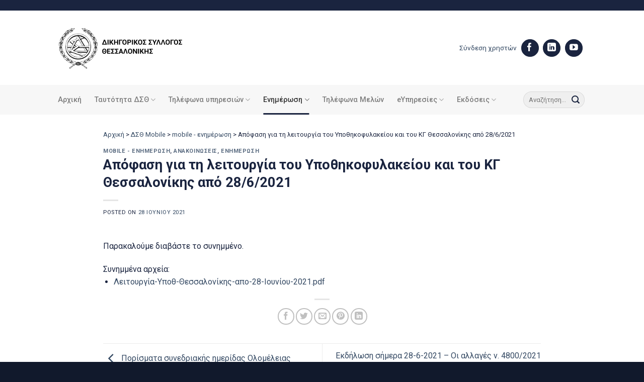

--- FILE ---
content_type: text/html; charset=UTF-8
request_url: https://www.dsth.gr/apofasi-gia-ti-leitourgia-tou-ypothikofylakeiou-kai-tou-kg-thessalonikis-apo-28-6-2021/
body_size: 17531
content:
<!DOCTYPE html>
<html lang="el" class="loading-site no-js">
<head>
	<meta charset="UTF-8" />
	<link rel="profile" href="https://gmpg.org/xfn/11" />
	<link rel="pingback" href="https://www.dsth.gr/xmlrpc.php" />

	<script>(function(html){html.className = html.className.replace(/\bno-js\b/,'js')})(document.documentElement);</script>
<meta name='robots' content='index, follow, max-image-preview:large, max-snippet:-1, max-video-preview:-1' />
<meta name="viewport" content="width=device-width, initial-scale=1" />
	<!-- This site is optimized with the Yoast SEO plugin v23.0 - https://yoast.com/wordpress/plugins/seo/ -->
	<title>Απόφαση για τη λειτουργία του Υποθηκοφυλακείου και του ΚΓ Θεσσαλονίκης από 28/6/2021 | Δικηγορικός Σύλλογος Θεσσαλονίκης</title>
	<link rel="canonical" href="https://www.dsth.gr/apofasi-gia-ti-leitourgia-tou-ypothikofylakeiou-kai-tou-kg-thessalonikis-apo-28-6-2021/" />
	<meta property="og:locale" content="el_GR" />
	<meta property="og:type" content="article" />
	<meta property="og:title" content="Απόφαση για τη λειτουργία του Υποθηκοφυλακείου και του ΚΓ Θεσσαλονίκης από 28/6/2021 | Δικηγορικός Σύλλογος Θεσσαλονίκης" />
	<meta property="og:description" content="Παρακαλούμε διαβάστε το συνημμένο." />
	<meta property="og:url" content="https://www.dsth.gr/apofasi-gia-ti-leitourgia-tou-ypothikofylakeiou-kai-tou-kg-thessalonikis-apo-28-6-2021/" />
	<meta property="og:site_name" content="Δικηγορικός Σύλλογος Θεσσαλονίκης" />
	<meta property="article:publisher" content="https://www.facebook.com/profile.php?id=100057353563909&amp;ref=hl" />
	<meta property="article:published_time" content="2021-06-28T08:26:18+00:00" />
	<meta property="article:modified_time" content="2023-06-15T02:21:26+00:00" />
	<meta name="author" content="admin" />
	<meta name="twitter:card" content="summary_large_image" />
	<meta name="twitter:label1" content="Συντάχθηκε από" />
	<meta name="twitter:data1" content="admin" />
	<script type="application/ld+json" class="yoast-schema-graph">{"@context":"https://schema.org","@graph":[{"@type":"Article","@id":"https://www.dsth.gr/apofasi-gia-ti-leitourgia-tou-ypothikofylakeiou-kai-tou-kg-thessalonikis-apo-28-6-2021/#article","isPartOf":{"@id":"https://www.dsth.gr/apofasi-gia-ti-leitourgia-tou-ypothikofylakeiou-kai-tou-kg-thessalonikis-apo-28-6-2021/"},"author":{"name":"admin","@id":"https://www.dsth.gr/#/schema/person/dc930e29819b539f6f50fffca61a8f6b"},"headline":"Απόφαση για τη λειτουργία του Υποθηκοφυλακείου και του ΚΓ Θεσσαλονίκης από 28/6/2021","datePublished":"2021-06-28T08:26:18+00:00","dateModified":"2023-06-15T02:21:26+00:00","mainEntityOfPage":{"@id":"https://www.dsth.gr/apofasi-gia-ti-leitourgia-tou-ypothikofylakeiou-kai-tou-kg-thessalonikis-apo-28-6-2021/"},"wordCount":0,"publisher":{"@id":"https://www.dsth.gr/#organization"},"articleSection":["mobile - ενημέρωση","Ανακοινώσεις","Ενημέρωση"],"inLanguage":"el"},{"@type":"WebPage","@id":"https://www.dsth.gr/apofasi-gia-ti-leitourgia-tou-ypothikofylakeiou-kai-tou-kg-thessalonikis-apo-28-6-2021/","url":"https://www.dsth.gr/apofasi-gia-ti-leitourgia-tou-ypothikofylakeiou-kai-tou-kg-thessalonikis-apo-28-6-2021/","name":"Απόφαση για τη λειτουργία του Υποθηκοφυλακείου και του ΚΓ Θεσσαλονίκης από 28/6/2021 | Δικηγορικός Σύλλογος Θεσσαλονίκης","isPartOf":{"@id":"https://www.dsth.gr/#website"},"datePublished":"2021-06-28T08:26:18+00:00","dateModified":"2023-06-15T02:21:26+00:00","breadcrumb":{"@id":"https://www.dsth.gr/apofasi-gia-ti-leitourgia-tou-ypothikofylakeiou-kai-tou-kg-thessalonikis-apo-28-6-2021/#breadcrumb"},"inLanguage":"el","potentialAction":[{"@type":"ReadAction","target":["https://www.dsth.gr/apofasi-gia-ti-leitourgia-tou-ypothikofylakeiou-kai-tou-kg-thessalonikis-apo-28-6-2021/"]}]},{"@type":"BreadcrumbList","@id":"https://www.dsth.gr/apofasi-gia-ti-leitourgia-tou-ypothikofylakeiou-kai-tou-kg-thessalonikis-apo-28-6-2021/#breadcrumb","itemListElement":[{"@type":"ListItem","position":1,"name":"Αρχική","item":"https://www.dsth.gr/"},{"@type":"ListItem","position":2,"name":"ΔΣΘ Mobile","item":"https://www.dsth.gr/category/dsth-mobile/"},{"@type":"ListItem","position":3,"name":"mobile - ενημέρωση","item":"https://www.dsth.gr/category/dsth-mobile/mobile-enimerosi/"},{"@type":"ListItem","position":4,"name":"Απόφαση για τη λειτουργία του Υποθηκοφυλακείου και του ΚΓ Θεσσαλονίκης από 28/6/2021"}]},{"@type":"WebSite","@id":"https://www.dsth.gr/#website","url":"https://www.dsth.gr/","name":"Δικηγορικός Σύλλογος Θεσσαλονίκης","description":"","publisher":{"@id":"https://www.dsth.gr/#organization"},"potentialAction":[{"@type":"SearchAction","target":{"@type":"EntryPoint","urlTemplate":"https://www.dsth.gr/?s={search_term_string}"},"query-input":"required name=search_term_string"}],"inLanguage":"el"},{"@type":"Organization","@id":"https://www.dsth.gr/#organization","name":"Δικηγορικός Σύλλογος Θεσσαλονίκης","url":"https://www.dsth.gr/","logo":{"@type":"ImageObject","inLanguage":"el","@id":"https://www.dsth.gr/#/schema/logo/image/","url":"https://www.dsth.gr/wp-content/uploads/2023/07/social-new.jpg","contentUrl":"https://www.dsth.gr/wp-content/uploads/2023/07/social-new.jpg","width":1920,"height":1080,"caption":"Δικηγορικός Σύλλογος Θεσσαλονίκης"},"image":{"@id":"https://www.dsth.gr/#/schema/logo/image/"},"sameAs":["https://www.facebook.com/profile.php?id=100057353563909&ref=hl"]},{"@type":"Person","@id":"https://www.dsth.gr/#/schema/person/dc930e29819b539f6f50fffca61a8f6b","name":"admin","image":{"@type":"ImageObject","inLanguage":"el","@id":"https://www.dsth.gr/#/schema/person/image/","url":"https://secure.gravatar.com/avatar/a16bdcfe837909c3d9126fda70a584df2ff234ac91908e4e2457cf04f043c770?s=96&d=mm&r=g","contentUrl":"https://secure.gravatar.com/avatar/a16bdcfe837909c3d9126fda70a584df2ff234ac91908e4e2457cf04f043c770?s=96&d=mm&r=g","caption":"admin"},"sameAs":["https://gnomon.support"],"url":"https://www.dsth.gr/author/webmaster_w467uddo/"}]}</script>
	<!-- / Yoast SEO plugin. -->


<link rel='dns-prefetch' href='//fonts.googleapis.com' />
<link href='https://fonts.gstatic.com' crossorigin rel='preconnect' />
<link rel='prefetch' href='https://www.dsth.gr/wp-content/themes/flatsome/assets/js/flatsome.js?ver=51d1c732cb1803d92751' />
<link rel='prefetch' href='https://www.dsth.gr/wp-content/themes/flatsome/assets/js/chunk.slider.js?ver=3.19.3' />
<link rel='prefetch' href='https://www.dsth.gr/wp-content/themes/flatsome/assets/js/chunk.popups.js?ver=3.19.3' />
<link rel='prefetch' href='https://www.dsth.gr/wp-content/themes/flatsome/assets/js/chunk.tooltips.js?ver=3.19.3' />
<link rel="alternate" type="application/rss+xml" title="Ροή RSS &raquo; Δικηγορικός Σύλλογος Θεσσαλονίκης" href="https://www.dsth.gr/feed/" />
<link rel="alternate" title="oEmbed (JSON)" type="application/json+oembed" href="https://www.dsth.gr/wp-json/oembed/1.0/embed?url=https%3A%2F%2Fwww.dsth.gr%2Fapofasi-gia-ti-leitourgia-tou-ypothikofylakeiou-kai-tou-kg-thessalonikis-apo-28-6-2021%2F" />
<link rel="alternate" title="oEmbed (XML)" type="text/xml+oembed" href="https://www.dsth.gr/wp-json/oembed/1.0/embed?url=https%3A%2F%2Fwww.dsth.gr%2Fapofasi-gia-ti-leitourgia-tou-ypothikofylakeiou-kai-tou-kg-thessalonikis-apo-28-6-2021%2F&#038;format=xml" />
<style id='wp-img-auto-sizes-contain-inline-css' type='text/css'>
img:is([sizes=auto i],[sizes^="auto," i]){contain-intrinsic-size:3000px 1500px}
/*# sourceURL=wp-img-auto-sizes-contain-inline-css */
</style>
<link rel='stylesheet' id='import-csv-users-css' href='https://www.dsth.gr/wp-content/plugins/import-csv-users/public/css/import-csv-users-public.css?ver=1.3.3' type='text/css' media='all' />
<link rel='stylesheet' id='liferay-to-wordpress-migration-css' href='https://www.dsth.gr/wp-content/plugins/liferay-to-wordpress-migration/public/css/liferay-to-wordpress-migration-public.css?ver=1.1.0' type='text/css' media='all' />
<link rel='stylesheet' id='newsletter-css' href='https://www.dsth.gr/wp-content/plugins/newsletter/style.css?ver=8.4.2' type='text/css' media='all' />
<link rel='stylesheet' id='flatsome-main-css' href='https://www.dsth.gr/wp-content/themes/flatsome/assets/css/flatsome.css?ver=3.19.3' type='text/css' media='all' />
<style id='flatsome-main-inline-css' type='text/css'>
@font-face {
				font-family: "fl-icons";
				font-display: block;
				src: url(https://www.dsth.gr/wp-content/themes/flatsome/assets/css/icons/fl-icons.eot?v=3.19.3);
				src:
					url(https://www.dsth.gr/wp-content/themes/flatsome/assets/css/icons/fl-icons.eot#iefix?v=3.19.3) format("embedded-opentype"),
					url(https://www.dsth.gr/wp-content/themes/flatsome/assets/css/icons/fl-icons.woff2?v=3.19.3) format("woff2"),
					url(https://www.dsth.gr/wp-content/themes/flatsome/assets/css/icons/fl-icons.ttf?v=3.19.3) format("truetype"),
					url(https://www.dsth.gr/wp-content/themes/flatsome/assets/css/icons/fl-icons.woff?v=3.19.3) format("woff"),
					url(https://www.dsth.gr/wp-content/themes/flatsome/assets/css/icons/fl-icons.svg?v=3.19.3#fl-icons) format("svg");
			}
/*# sourceURL=flatsome-main-inline-css */
</style>
<link rel='stylesheet' id='um_modal-css' href='https://www.dsth.gr/wp-content/plugins/ultimate-member/assets/css/um-modal.css?ver=2.10.5' type='text/css' media='all' />
<link rel='stylesheet' id='um_ui-css' href='https://www.dsth.gr/wp-content/plugins/ultimate-member/assets/libs/jquery-ui/jquery-ui.css?ver=1.13.2' type='text/css' media='all' />
<link rel='stylesheet' id='um_tipsy-css' href='https://www.dsth.gr/wp-content/plugins/ultimate-member/assets/libs/tipsy/tipsy.css?ver=1.0.0a' type='text/css' media='all' />
<link rel='stylesheet' id='um_raty-css' href='https://www.dsth.gr/wp-content/plugins/ultimate-member/assets/libs/raty/um-raty.css?ver=2.6.0' type='text/css' media='all' />
<link rel='stylesheet' id='select2-css' href='https://www.dsth.gr/wp-content/plugins/ultimate-member/assets/libs/select2/select2.css?ver=4.0.13' type='text/css' media='all' />
<link rel='stylesheet' id='um_fileupload-css' href='https://www.dsth.gr/wp-content/plugins/ultimate-member/assets/css/um-fileupload.css?ver=2.10.5' type='text/css' media='all' />
<link rel='stylesheet' id='um_confirm-css' href='https://www.dsth.gr/wp-content/plugins/ultimate-member/assets/libs/um-confirm/um-confirm.css?ver=1.0' type='text/css' media='all' />
<link rel='stylesheet' id='um_datetime-css' href='https://www.dsth.gr/wp-content/plugins/ultimate-member/assets/libs/pickadate/default.css?ver=3.6.2' type='text/css' media='all' />
<link rel='stylesheet' id='um_datetime_date-css' href='https://www.dsth.gr/wp-content/plugins/ultimate-member/assets/libs/pickadate/default.date.css?ver=3.6.2' type='text/css' media='all' />
<link rel='stylesheet' id='um_datetime_time-css' href='https://www.dsth.gr/wp-content/plugins/ultimate-member/assets/libs/pickadate/default.time.css?ver=3.6.2' type='text/css' media='all' />
<link rel='stylesheet' id='um_fonticons_ii-css' href='https://www.dsth.gr/wp-content/plugins/ultimate-member/assets/libs/legacy/fonticons/fonticons-ii.css?ver=2.10.5' type='text/css' media='all' />
<link rel='stylesheet' id='um_fonticons_fa-css' href='https://www.dsth.gr/wp-content/plugins/ultimate-member/assets/libs/legacy/fonticons/fonticons-fa.css?ver=2.10.5' type='text/css' media='all' />
<link rel='stylesheet' id='um_fontawesome-css' href='https://www.dsth.gr/wp-content/plugins/ultimate-member/assets/css/um-fontawesome.css?ver=6.5.2' type='text/css' media='all' />
<link rel='stylesheet' id='um_common-css' href='https://www.dsth.gr/wp-content/plugins/ultimate-member/assets/css/common.css?ver=2.10.5' type='text/css' media='all' />
<link rel='stylesheet' id='um_responsive-css' href='https://www.dsth.gr/wp-content/plugins/ultimate-member/assets/css/um-responsive.css?ver=2.10.5' type='text/css' media='all' />
<link rel='stylesheet' id='um_styles-css' href='https://www.dsth.gr/wp-content/plugins/ultimate-member/assets/css/um-styles.css?ver=2.10.5' type='text/css' media='all' />
<link rel='stylesheet' id='um_crop-css' href='https://www.dsth.gr/wp-content/plugins/ultimate-member/assets/libs/cropper/cropper.css?ver=1.6.1' type='text/css' media='all' />
<link rel='stylesheet' id='um_profile-css' href='https://www.dsth.gr/wp-content/plugins/ultimate-member/assets/css/um-profile.css?ver=2.10.5' type='text/css' media='all' />
<link rel='stylesheet' id='um_account-css' href='https://www.dsth.gr/wp-content/plugins/ultimate-member/assets/css/um-account.css?ver=2.10.5' type='text/css' media='all' />
<link rel='stylesheet' id='um_misc-css' href='https://www.dsth.gr/wp-content/plugins/ultimate-member/assets/css/um-misc.css?ver=2.10.5' type='text/css' media='all' />
<link rel='stylesheet' id='um_default_css-css' href='https://www.dsth.gr/wp-content/plugins/ultimate-member/assets/css/um-old-default.css?ver=2.10.5' type='text/css' media='all' />
<link rel='stylesheet' id='flatsome-googlefonts-css' href='//fonts.googleapis.com/css?family=Roboto%3Aregular%2C700%2Cregular%2C500%7CDancing+Script%3Aregular%2Cregular&#038;display=swap&#038;ver=3.9' type='text/css' media='all' />
<script type="text/javascript" src="https://www.dsth.gr/wp-includes/js/jquery/jquery.js?ver=3.7.1" id="jquery-core-js"></script>
<script type="text/javascript" src="https://www.dsth.gr/wp-content/plugins/import-csv-users/public/js/import-csv-users-public.js?ver=1.3.3" id="import-csv-users-js"></script>
<script type="text/javascript" src="https://www.dsth.gr/wp-content/plugins/liferay-to-wordpress-migration/public/js/liferay-to-wordpress-migration-public.js?ver=1.1.0" id="liferay-to-wordpress-migration-js"></script>
<script type="text/javascript" src="https://www.dsth.gr/wp-content/plugins/ultimate-member/assets/js/um-gdpr.js?ver=2.10.5" id="um-gdpr-js"></script>
<link rel="https://api.w.org/" href="https://www.dsth.gr/wp-json/" /><link rel="alternate" title="JSON" type="application/json" href="https://www.dsth.gr/wp-json/wp/v2/posts/34799" /><link rel="EditURI" type="application/rsd+xml" title="RSD" href="https://www.dsth.gr/xmlrpc.php?rsd" />
<meta name="generator" content="WordPress 6.9" />
<link rel='shortlink' href='https://www.dsth.gr/?p=34799' />
<!-- Google tag (gtag.js) -->
<script async src="https://www.googletagmanager.com/gtag/js?id=G-9SYKGCZZNE"></script>
<script>
  window.dataLayer = window.dataLayer || [];
  function gtag(){dataLayer.push(arguments);}
  gtag('js', new Date());

  gtag('config', 'G-9SYKGCZZNE');
</script>
<link rel="icon" href="https://www.dsth.gr/wp-content/uploads/2023/03/cropped-favicon-32x32.jpg" sizes="32x32" />
<link rel="icon" href="https://www.dsth.gr/wp-content/uploads/2023/03/cropped-favicon-192x192.jpg" sizes="192x192" />
<link rel="apple-touch-icon" href="https://www.dsth.gr/wp-content/uploads/2023/03/cropped-favicon-180x180.jpg" />
<meta name="msapplication-TileImage" content="https://www.dsth.gr/wp-content/uploads/2023/03/cropped-favicon-270x270.jpg" />
<style id="custom-css" type="text/css">:root {--primary-color: #1a243f;--fs-color-primary: #1a243f;--fs-color-secondary: #af7d4a;--fs-color-success: #7a9c59;--fs-color-alert: #b20000;--fs-experimental-link-color: #334862;--fs-experimental-link-color-hover: #111;}.tooltipster-base {--tooltip-color: #fff;--tooltip-bg-color: #000;}.off-canvas-right .mfp-content, .off-canvas-left .mfp-content {--drawer-width: 300px;}.header-main{height: 148px}#logo img{max-height: 148px}#logo{width:300px;}#logo img{padding:10px 0;}.stuck #logo img{padding:10px 0;}.header-bottom{min-height: 55px}.header-top{min-height: 21px}.transparent .header-main{height: 90px}.transparent #logo img{max-height: 90px}.has-transparent + .page-title:first-of-type,.has-transparent + #main > .page-title,.has-transparent + #main > div > .page-title,.has-transparent + #main .page-header-wrapper:first-of-type .page-title{padding-top: 170px;}.header.show-on-scroll,.stuck .header-main{height:70px!important}.stuck #logo img{max-height: 70px!important}.search-form{ width: 70%;}.header-bottom {background-color: #f7f7f7}.header-main .nav > li > a{line-height: 16px }.stuck .header-main .nav > li > a{line-height: 50px }.header-bottom-nav > li > a{line-height: 39px }@media (max-width: 549px) {.header-main{height: 81px}#logo img{max-height: 81px}}.nav-dropdown{border-radius:5px}.nav-dropdown{font-size:100%}.header-top{background-color:#1a243f!important;}body{color: #1a243f}h1,h2,h3,h4,h5,h6,.heading-font{color: #1a243f;}body{font-size: 100%;}@media screen and (max-width: 549px){body{font-size: 100%;}}body{font-family: Roboto, sans-serif;}body {font-weight: 400;font-style: normal;}.nav > li > a {font-family: Roboto, sans-serif;}.mobile-sidebar-levels-2 .nav > li > ul > li > a {font-family: Roboto, sans-serif;}.nav > li > a,.mobile-sidebar-levels-2 .nav > li > ul > li > a {font-weight: 500;font-style: normal;}h1,h2,h3,h4,h5,h6,.heading-font, .off-canvas-center .nav-sidebar.nav-vertical > li > a{font-family: Roboto, sans-serif;}h1,h2,h3,h4,h5,h6,.heading-font,.banner h1,.banner h2 {font-weight: 700;font-style: normal;}.alt-font{font-family: "Dancing Script", sans-serif;}.alt-font {font-weight: 400!important;font-style: normal!important;}.absolute-footer, html{background-color: #11192c}.nav-vertical-fly-out > li + li {border-top-width: 1px; border-top-style: solid;}/* Custom CSS */iframe { border: none; background: url('data:image/svg+xml;charset=utf-8,<svg xmlns="http://www.w3.org/2000/svg" width="100%" height="100%" viewBox="0 0 100% 100%"><text fill="black" x="50%" y="50%" font-family="\'Lucida Grande\', sans-serif" font-size="24" text-anchor="middle">Loading...</text></svg>') 0px 0px no-repeat;}.um-button {background-color: #1A243F!important;border-radius: 99px!important;}.box-blog-post .is-divider {height: 1px;left: -20px;position: absolute;top: 15px;background-color: #AF7D4A;}/* header css */.header-username {display: inline-grid;text-align: right;}.nav-dropdown {min-width: 360px;}.header-social-icons a.button.circle {background-color: #1A243F!important;color: #1A243F!important;margin-right: 7px;font-size: 14px;}.mfp-content {background-color: #1A243F!important;border-left: 8px solid #B07C4C; width: 80%!important;}.nav.nav-sidebar li a { font-size: 16px;line-height: 32px;}.nav-sidebar.nav-vertical>li+li {border-top: none;}.nav-sidebar-ul li a{ color: #fff!important;}/* header css */.right-top::before { content: '';height: 80px;width: 80px;background-color: #B07C4C;position: absolute;top: 0px;right: 30px;z-index: 1;}.right-top.icon-group::after {content: '';height: 80px;width: 80px;position: absolute;top: 16px;right: 10px;z-index: 1;background-image: url('/wp-content/uploads/2023/03/team-meeting.svg');background-repeat: no-repeat;background-size: 50%;}.right-top.icon-news::after {content: '';height: 80px;width: 80px;position: absolute;top: 16px;right: 10px;;z-index: 1;background-image: url('/wp-content/uploads/2023/03/newspaper.svg');background-repeat: no-repeat;background-size: 50%;}.right-top.icon-law::after {content: '';height: 80px;width: 80px;position: absolute;top: 16px;right: 10px;z-index: 1;background-image: url('/wp-content/uploads/2023/03/law-icon.svg');background-repeat: no-repeat;background-size: 50%;}.mid-icon .box-image img { max-height: 50px;}/* blog home css */.home-blog .box-blog-post .is-divider {height: 1px;left: -20px;position: absolute;top: 15px;background-color: #AF7D4A;}.home-blog .box-image,.byline {display:none!important;}.home-menu-list a.ux-menu-link__link { font-size: 0.95em;}.home-menu-list a.ux-menu-link__link::before {content: '';background-image: url(/wp-content/uploads/2023/03/arrow-right.svg);padding-right: 19px;background-size: 100% 100%;background-repeat: no-repeat;background-position: -7px 2px;width: 7px;height: 14px;}/* blog home css end *//* post css */ #breadcrumbs-yoast {font-size: 0.8em;}/* post css end *//* footer cs */.footer .section-bg.bg-loaded {background-size: 390px!important;background-position: 105% 50px!important;}.follow-footer a.button.circle {background-color: #fff!important;color: #fff!important;margin-right: 7px;}.follow-footer a.button.circle i:before { color: #1A243F!important;}#footer .dark .ux-menu-link__link {border-bottom-style: groove;} /* Custom CSS Mobile */@media (max-width: 549px){.mid-icon .box-image img {width: 50px;}.home-blog .box-blog-post .is-divider {left: -40px;top: 13px;}.box-blog-post .is-divider {left: -40px; }}.label-new.menu-item > a:after{content:"New";}.label-hot.menu-item > a:after{content:"Hot";}.label-sale.menu-item > a:after{content:"Sale";}.label-popular.menu-item > a:after{content:"Popular";}</style><style id='global-styles-inline-css' type='text/css'>
:root{--wp--preset--aspect-ratio--square: 1;--wp--preset--aspect-ratio--4-3: 4/3;--wp--preset--aspect-ratio--3-4: 3/4;--wp--preset--aspect-ratio--3-2: 3/2;--wp--preset--aspect-ratio--2-3: 2/3;--wp--preset--aspect-ratio--16-9: 16/9;--wp--preset--aspect-ratio--9-16: 9/16;--wp--preset--color--black: #000000;--wp--preset--color--cyan-bluish-gray: #abb8c3;--wp--preset--color--white: #ffffff;--wp--preset--color--pale-pink: #f78da7;--wp--preset--color--vivid-red: #cf2e2e;--wp--preset--color--luminous-vivid-orange: #ff6900;--wp--preset--color--luminous-vivid-amber: #fcb900;--wp--preset--color--light-green-cyan: #7bdcb5;--wp--preset--color--vivid-green-cyan: #00d084;--wp--preset--color--pale-cyan-blue: #8ed1fc;--wp--preset--color--vivid-cyan-blue: #0693e3;--wp--preset--color--vivid-purple: #9b51e0;--wp--preset--color--primary: #1a243f;--wp--preset--color--secondary: #af7d4a;--wp--preset--color--success: #7a9c59;--wp--preset--color--alert: #b20000;--wp--preset--gradient--vivid-cyan-blue-to-vivid-purple: linear-gradient(135deg,rgb(6,147,227) 0%,rgb(155,81,224) 100%);--wp--preset--gradient--light-green-cyan-to-vivid-green-cyan: linear-gradient(135deg,rgb(122,220,180) 0%,rgb(0,208,130) 100%);--wp--preset--gradient--luminous-vivid-amber-to-luminous-vivid-orange: linear-gradient(135deg,rgb(252,185,0) 0%,rgb(255,105,0) 100%);--wp--preset--gradient--luminous-vivid-orange-to-vivid-red: linear-gradient(135deg,rgb(255,105,0) 0%,rgb(207,46,46) 100%);--wp--preset--gradient--very-light-gray-to-cyan-bluish-gray: linear-gradient(135deg,rgb(238,238,238) 0%,rgb(169,184,195) 100%);--wp--preset--gradient--cool-to-warm-spectrum: linear-gradient(135deg,rgb(74,234,220) 0%,rgb(151,120,209) 20%,rgb(207,42,186) 40%,rgb(238,44,130) 60%,rgb(251,105,98) 80%,rgb(254,248,76) 100%);--wp--preset--gradient--blush-light-purple: linear-gradient(135deg,rgb(255,206,236) 0%,rgb(152,150,240) 100%);--wp--preset--gradient--blush-bordeaux: linear-gradient(135deg,rgb(254,205,165) 0%,rgb(254,45,45) 50%,rgb(107,0,62) 100%);--wp--preset--gradient--luminous-dusk: linear-gradient(135deg,rgb(255,203,112) 0%,rgb(199,81,192) 50%,rgb(65,88,208) 100%);--wp--preset--gradient--pale-ocean: linear-gradient(135deg,rgb(255,245,203) 0%,rgb(182,227,212) 50%,rgb(51,167,181) 100%);--wp--preset--gradient--electric-grass: linear-gradient(135deg,rgb(202,248,128) 0%,rgb(113,206,126) 100%);--wp--preset--gradient--midnight: linear-gradient(135deg,rgb(2,3,129) 0%,rgb(40,116,252) 100%);--wp--preset--font-size--small: 13px;--wp--preset--font-size--medium: 20px;--wp--preset--font-size--large: 36px;--wp--preset--font-size--x-large: 42px;--wp--preset--spacing--20: 0.44rem;--wp--preset--spacing--30: 0.67rem;--wp--preset--spacing--40: 1rem;--wp--preset--spacing--50: 1.5rem;--wp--preset--spacing--60: 2.25rem;--wp--preset--spacing--70: 3.38rem;--wp--preset--spacing--80: 5.06rem;--wp--preset--shadow--natural: 6px 6px 9px rgba(0, 0, 0, 0.2);--wp--preset--shadow--deep: 12px 12px 50px rgba(0, 0, 0, 0.4);--wp--preset--shadow--sharp: 6px 6px 0px rgba(0, 0, 0, 0.2);--wp--preset--shadow--outlined: 6px 6px 0px -3px rgb(255, 255, 255), 6px 6px rgb(0, 0, 0);--wp--preset--shadow--crisp: 6px 6px 0px rgb(0, 0, 0);}:where(body) { margin: 0; }.wp-site-blocks > .alignleft { float: left; margin-right: 2em; }.wp-site-blocks > .alignright { float: right; margin-left: 2em; }.wp-site-blocks > .aligncenter { justify-content: center; margin-left: auto; margin-right: auto; }:where(.is-layout-flex){gap: 0.5em;}:where(.is-layout-grid){gap: 0.5em;}.is-layout-flow > .alignleft{float: left;margin-inline-start: 0;margin-inline-end: 2em;}.is-layout-flow > .alignright{float: right;margin-inline-start: 2em;margin-inline-end: 0;}.is-layout-flow > .aligncenter{margin-left: auto !important;margin-right: auto !important;}.is-layout-constrained > .alignleft{float: left;margin-inline-start: 0;margin-inline-end: 2em;}.is-layout-constrained > .alignright{float: right;margin-inline-start: 2em;margin-inline-end: 0;}.is-layout-constrained > .aligncenter{margin-left: auto !important;margin-right: auto !important;}.is-layout-constrained > :where(:not(.alignleft):not(.alignright):not(.alignfull)){margin-left: auto !important;margin-right: auto !important;}body .is-layout-flex{display: flex;}.is-layout-flex{flex-wrap: wrap;align-items: center;}.is-layout-flex > :is(*, div){margin: 0;}body .is-layout-grid{display: grid;}.is-layout-grid > :is(*, div){margin: 0;}body{padding-top: 0px;padding-right: 0px;padding-bottom: 0px;padding-left: 0px;}a:where(:not(.wp-element-button)){text-decoration: none;}:root :where(.wp-element-button, .wp-block-button__link){background-color: #32373c;border-width: 0;color: #fff;font-family: inherit;font-size: inherit;font-style: inherit;font-weight: inherit;letter-spacing: inherit;line-height: inherit;padding-top: calc(0.667em + 2px);padding-right: calc(1.333em + 2px);padding-bottom: calc(0.667em + 2px);padding-left: calc(1.333em + 2px);text-decoration: none;text-transform: inherit;}.has-black-color{color: var(--wp--preset--color--black) !important;}.has-cyan-bluish-gray-color{color: var(--wp--preset--color--cyan-bluish-gray) !important;}.has-white-color{color: var(--wp--preset--color--white) !important;}.has-pale-pink-color{color: var(--wp--preset--color--pale-pink) !important;}.has-vivid-red-color{color: var(--wp--preset--color--vivid-red) !important;}.has-luminous-vivid-orange-color{color: var(--wp--preset--color--luminous-vivid-orange) !important;}.has-luminous-vivid-amber-color{color: var(--wp--preset--color--luminous-vivid-amber) !important;}.has-light-green-cyan-color{color: var(--wp--preset--color--light-green-cyan) !important;}.has-vivid-green-cyan-color{color: var(--wp--preset--color--vivid-green-cyan) !important;}.has-pale-cyan-blue-color{color: var(--wp--preset--color--pale-cyan-blue) !important;}.has-vivid-cyan-blue-color{color: var(--wp--preset--color--vivid-cyan-blue) !important;}.has-vivid-purple-color{color: var(--wp--preset--color--vivid-purple) !important;}.has-primary-color{color: var(--wp--preset--color--primary) !important;}.has-secondary-color{color: var(--wp--preset--color--secondary) !important;}.has-success-color{color: var(--wp--preset--color--success) !important;}.has-alert-color{color: var(--wp--preset--color--alert) !important;}.has-black-background-color{background-color: var(--wp--preset--color--black) !important;}.has-cyan-bluish-gray-background-color{background-color: var(--wp--preset--color--cyan-bluish-gray) !important;}.has-white-background-color{background-color: var(--wp--preset--color--white) !important;}.has-pale-pink-background-color{background-color: var(--wp--preset--color--pale-pink) !important;}.has-vivid-red-background-color{background-color: var(--wp--preset--color--vivid-red) !important;}.has-luminous-vivid-orange-background-color{background-color: var(--wp--preset--color--luminous-vivid-orange) !important;}.has-luminous-vivid-amber-background-color{background-color: var(--wp--preset--color--luminous-vivid-amber) !important;}.has-light-green-cyan-background-color{background-color: var(--wp--preset--color--light-green-cyan) !important;}.has-vivid-green-cyan-background-color{background-color: var(--wp--preset--color--vivid-green-cyan) !important;}.has-pale-cyan-blue-background-color{background-color: var(--wp--preset--color--pale-cyan-blue) !important;}.has-vivid-cyan-blue-background-color{background-color: var(--wp--preset--color--vivid-cyan-blue) !important;}.has-vivid-purple-background-color{background-color: var(--wp--preset--color--vivid-purple) !important;}.has-primary-background-color{background-color: var(--wp--preset--color--primary) !important;}.has-secondary-background-color{background-color: var(--wp--preset--color--secondary) !important;}.has-success-background-color{background-color: var(--wp--preset--color--success) !important;}.has-alert-background-color{background-color: var(--wp--preset--color--alert) !important;}.has-black-border-color{border-color: var(--wp--preset--color--black) !important;}.has-cyan-bluish-gray-border-color{border-color: var(--wp--preset--color--cyan-bluish-gray) !important;}.has-white-border-color{border-color: var(--wp--preset--color--white) !important;}.has-pale-pink-border-color{border-color: var(--wp--preset--color--pale-pink) !important;}.has-vivid-red-border-color{border-color: var(--wp--preset--color--vivid-red) !important;}.has-luminous-vivid-orange-border-color{border-color: var(--wp--preset--color--luminous-vivid-orange) !important;}.has-luminous-vivid-amber-border-color{border-color: var(--wp--preset--color--luminous-vivid-amber) !important;}.has-light-green-cyan-border-color{border-color: var(--wp--preset--color--light-green-cyan) !important;}.has-vivid-green-cyan-border-color{border-color: var(--wp--preset--color--vivid-green-cyan) !important;}.has-pale-cyan-blue-border-color{border-color: var(--wp--preset--color--pale-cyan-blue) !important;}.has-vivid-cyan-blue-border-color{border-color: var(--wp--preset--color--vivid-cyan-blue) !important;}.has-vivid-purple-border-color{border-color: var(--wp--preset--color--vivid-purple) !important;}.has-primary-border-color{border-color: var(--wp--preset--color--primary) !important;}.has-secondary-border-color{border-color: var(--wp--preset--color--secondary) !important;}.has-success-border-color{border-color: var(--wp--preset--color--success) !important;}.has-alert-border-color{border-color: var(--wp--preset--color--alert) !important;}.has-vivid-cyan-blue-to-vivid-purple-gradient-background{background: var(--wp--preset--gradient--vivid-cyan-blue-to-vivid-purple) !important;}.has-light-green-cyan-to-vivid-green-cyan-gradient-background{background: var(--wp--preset--gradient--light-green-cyan-to-vivid-green-cyan) !important;}.has-luminous-vivid-amber-to-luminous-vivid-orange-gradient-background{background: var(--wp--preset--gradient--luminous-vivid-amber-to-luminous-vivid-orange) !important;}.has-luminous-vivid-orange-to-vivid-red-gradient-background{background: var(--wp--preset--gradient--luminous-vivid-orange-to-vivid-red) !important;}.has-very-light-gray-to-cyan-bluish-gray-gradient-background{background: var(--wp--preset--gradient--very-light-gray-to-cyan-bluish-gray) !important;}.has-cool-to-warm-spectrum-gradient-background{background: var(--wp--preset--gradient--cool-to-warm-spectrum) !important;}.has-blush-light-purple-gradient-background{background: var(--wp--preset--gradient--blush-light-purple) !important;}.has-blush-bordeaux-gradient-background{background: var(--wp--preset--gradient--blush-bordeaux) !important;}.has-luminous-dusk-gradient-background{background: var(--wp--preset--gradient--luminous-dusk) !important;}.has-pale-ocean-gradient-background{background: var(--wp--preset--gradient--pale-ocean) !important;}.has-electric-grass-gradient-background{background: var(--wp--preset--gradient--electric-grass) !important;}.has-midnight-gradient-background{background: var(--wp--preset--gradient--midnight) !important;}.has-small-font-size{font-size: var(--wp--preset--font-size--small) !important;}.has-medium-font-size{font-size: var(--wp--preset--font-size--medium) !important;}.has-large-font-size{font-size: var(--wp--preset--font-size--large) !important;}.has-x-large-font-size{font-size: var(--wp--preset--font-size--x-large) !important;}
/*# sourceURL=global-styles-inline-css */
</style>
<style id='core-block-supports-inline-css' type='text/css'>
/**
 * Core styles: block-supports
 */

/*# sourceURL=core-block-supports-inline-css */
</style>
</head>

<body class="wp-singular post-template-default single single-post postid-34799 single-format-standard wp-theme-flatsome wp-child-theme-flatsome-child lightbox nav-dropdown-has-arrow nav-dropdown-has-shadow nav-dropdown-has-border parallax-mobile mobile-submenu-slide mobile-submenu-slide-levels-2 mobile-submenu-toggle">


<a class="skip-link screen-reader-text" href="#main">Μετάβαση στο περιεχόμενο</a>

<div id="wrapper">

	
	<header id="header" class="header has-sticky sticky-jump">
		<div class="header-wrapper">
			<div id="top-bar" class="header-top hide-for-sticky nav-dark flex-has-center">
    <div class="flex-row container">
      <div class="flex-col hide-for-medium flex-left">
          <ul class="nav nav-left medium-nav-center nav-small  nav-divided">
                        </ul>
      </div>

      <div class="flex-col hide-for-medium flex-center">
          <ul class="nav nav-center nav-small  nav-divided">
              <li class="html custom html_topbar_left"><div></div></li>          </ul>
      </div>

      <div class="flex-col hide-for-medium flex-right">
         <ul class="nav top-bar-nav nav-right nav-small  nav-divided">
                        </ul>
      </div>

            <div class="flex-col show-for-medium flex-grow">
          <ul class="nav nav-center nav-small mobile-nav  nav-divided">
              <li class="html custom html_topbar_left"><div></div></li>          </ul>
      </div>
      
    </div>
</div>
<div id="masthead" class="header-main ">
      <div class="header-inner flex-row container logo-left medium-logo-center" role="navigation">

          <!-- Logo -->
          <div id="logo" class="flex-col logo">
            
<!-- Header logo -->
<a href="https://www.dsth.gr/" title="Δικηγορικός Σύλλογος Θεσσαλονίκης" rel="home">
		<img width="1" height="1" src="https://www.dsth.gr/wp-content/uploads/2023/03/Logo.svg" class="header_logo header-logo" alt="Δικηγορικός Σύλλογος Θεσσαλονίκης"/><img  width="1" height="1" src="https://www.dsth.gr/wp-content/uploads/2023/03/Logo.svg" class="header-logo-dark" alt="Δικηγορικός Σύλλογος Θεσσαλονίκης"/></a>
          </div>

          <!-- Mobile Left Elements -->
          <div class="flex-col show-for-medium flex-left">
            <ul class="mobile-nav nav nav-left ">
                          </ul>
          </div>

          <!-- Left Elements -->
          <div class="flex-col hide-for-medium flex-left
            flex-grow">
            <ul class="header-nav header-nav-main nav nav-left " >
                          </ul>
          </div>

          <!-- Right Elements -->
          <div class="flex-col hide-for-medium flex-right">
            <ul class="header-nav header-nav-main nav nav-right ">
              <li class="html custom html_topbar_right">
<p><a href="/login/">Σύνδεση χρηστών</a></p>


</li><li class="html header-social-icons ml-0">
	<div class="social-icons follow-icons" ><a href="https://www.facebook.com/Δικηγορικός-Σύλλογος-Θεσσαλονίκης-574402959316126/?ref=hl" target="_blank" data-label="Facebook" class="icon primary button circle facebook tooltip" title="Follow on Facebook" aria-label="Follow on Facebook" rel="noopener nofollow" ><i class="icon-facebook" ></i></a><a href="https://www.linkedin.com/company/δικηγορικός-σύλλογος-θεσσαλονίκης/" data-label="LinkedIn" target="_blank" class="icon primary button circle linkedin tooltip" title="Follow on LinkedIn" aria-label="Follow on LinkedIn" rel="noopener nofollow" ><i class="icon-linkedin" ></i></a><a href="https://www.youtube.com/channel/UC61aDp7cOHM-N9AvJoV12IA" data-label="YouTube" target="_blank" class="icon primary button circle youtube tooltip" title="Follow on YouTube" aria-label="Follow on YouTube" rel="noopener nofollow" ><i class="icon-youtube" ></i></a></div></li>
            </ul>
          </div>

          <!-- Mobile Right Elements -->
          <div class="flex-col show-for-medium flex-right">
            <ul class="mobile-nav nav nav-right ">
              <li class="nav-icon has-icon">
  		<a href="#" data-open="#main-menu" data-pos="right" data-bg="main-menu-overlay" data-color="dark" class="is-small" aria-label="Menu" aria-controls="main-menu" aria-expanded="false">

		  <i class="icon-menu" ></i>
		  <span class="menu-title uppercase hide-for-small">Menu</span>		</a>
	</li>
            </ul>
          </div>

      </div>

      </div>
<div id="wide-nav" class="header-bottom wide-nav hide-for-medium">
    <div class="flex-row container">

                        <div class="flex-col hide-for-medium flex-left">
                <ul class="nav header-nav header-bottom-nav nav-left  nav-line-bottom nav-size-medium nav-spacing-xlarge">
                    <li id="menu-item-17" class="menu-item menu-item-type-post_type menu-item-object-page menu-item-home menu-item-17 menu-item-design-default"><a href="https://www.dsth.gr/" class="nav-top-link">Αρχική</a></li>
<li id="menu-item-44773" class="menu-item menu-item-type-custom menu-item-object-custom menu-item-has-children menu-item-44773 menu-item-design-default has-dropdown"><a href="#" class="nav-top-link" aria-expanded="false" aria-haspopup="menu">Ταυτότητα ΔΣΘ<i class="icon-angle-down" ></i></a>
<ul class="sub-menu nav-dropdown nav-dropdown-default">
	<li id="menu-item-44143" class="menu-item menu-item-type-post_type menu-item-object-post menu-item-44143"><a href="https://www.dsth.gr/istoriko-syllogou/">Ιστορικό συλλόγου</a></li>
	<li id="menu-item-44247" class="menu-item menu-item-type-post_type menu-item-object-post menu-item-44247"><a href="https://www.dsth.gr/meli-ds/">Μέλη ΔΣ</a></li>
	<li id="menu-item-44248" class="menu-item menu-item-type-post_type menu-item-object-post menu-item-44248"><a href="https://www.dsth.gr/dioikitika-symvoulia/">Διοικητικά συμβούλια</a></li>
	<li id="menu-item-44249" class="menu-item menu-item-type-post_type menu-item-object-post menu-item-44249"><a href="https://www.dsth.gr/oi-epitropes-tou-syllogou/">Οι επιτροπές του συλλόγου</a></li>
	<li id="menu-item-44251" class="menu-item menu-item-type-custom menu-item-object-custom menu-item-44251"><a href="https://www.dsth.gr/wp-content/uploads/2023/04/ΟΡΓΑΝΙΣΜΟΣ_ΔΣΘ.pdf">Οργανισμός Δ.Σ.Θ.</a></li>
	<li id="menu-item-44282" class="menu-item menu-item-type-post_type menu-item-object-post menu-item-44282"><a href="https://www.dsth.gr/isologismoi-proypologismoi/">Ισολογισμοί-Προϋπολογισμοί</a></li>
	<li id="menu-item-44262" class="menu-item menu-item-type-post_type menu-item-object-post menu-item-44262"><a href="https://www.dsth.gr/kanonismos-promitheion-d-s-th-ischyei-apo-16-09-2022/">Κανονισμός Προμηθειών Δ.Σ.Θ.</a></li>
	<li id="menu-item-44263" class="menu-item menu-item-type-post_type menu-item-object-post menu-item-44263"><a href="https://www.dsth.gr/kanonismos-logariasmou-allilovoitheias-d-s-th/">Κανονισμός Λογ. Αλληλοβοήθειας Δ.Σ.Θ.</a></li>
</ul>
</li>
<li id="menu-item-241" class="menu-item menu-item-type-custom menu-item-object-custom menu-item-has-children menu-item-241 menu-item-design-default has-dropdown"><a href="#" class="nav-top-link" aria-expanded="false" aria-haspopup="menu">Τηλέφωνα υπηρεσιών<i class="icon-angle-down" ></i></a>
<ul class="sub-menu nav-dropdown nav-dropdown-default">
	<li id="menu-item-44254" class="menu-item menu-item-type-post_type menu-item-object-post menu-item-44254"><a href="https://www.dsth.gr/tilefona-ypiresion-dsth-dikastiko-megaro/">Τηλέφωνα υπηρεσιών ΔΣΘ</a></li>
	<li id="menu-item-16726" class="menu-item menu-item-type-custom menu-item-object-custom menu-item-16726"><a href="https://tadith.gr/επικοινωνια/">Τ.Α.ΔΙ.Θ</a></li>
	<li id="menu-item-16727" class="menu-item menu-item-type-custom menu-item-object-custom menu-item-16727"><a href="http://www.adjustice.gr/webcenter/portal/defeteiothe/contacts;jsessionid=BnPHg5JXSC23omXfhnlaGfgL950qFeu2TtIDdv40c7WZ3xhFSR0Q!248631287!-108365954?_afrLoop=7835847120549955#!%40%40%3F_afrLoop%3D7835847120549955%26centerWidth%3D65%2525%26leftWidth%3D0%2525%26rigthWidth%3D35%2525%26showFooter%3Dfalse%26showHeader%3Dtrue%26_adf.ctrl-state%3D176o4zy3l1_4">Δικαστήριο ανηλίκων</a></li>
	<li id="menu-item-16728" class="menu-item menu-item-type-custom menu-item-object-custom menu-item-16728"><a href="http://www.adjustice.gr/webcenter/portal/defeteiothe/contacts?_afrLoop=7835862957801918#!%40%40%3F_afrLoop%3D7835862957801918%26centerWidth%3D65%2525%26leftWidth%3D0%2525%26rigthWidth%3D35%2525%26showFooter%3Dfalse%26showHeader%3Dtrue%26_adf.ctrl-state%3D176o4zy3l1_33">Διοικητικό εφετείο</a></li>
	<li id="menu-item-16729" class="menu-item menu-item-type-custom menu-item-object-custom menu-item-16729"><a href="http://www.adjustice.gr/webcenter/portal/dprotodikeiothe/contacts8?_afrLoop=7835875762911541#!%40%40%3F_afrLoop%3D7835875762911541%26centerWidth%3D65%2525%26leftWidth%3D0%2525%26rigthWidth%3D35%2525%26showFooter%3Dfalse%26showHeader%3Dtrue%26_adf.ctrl-state%3D176o4zy3l1_62">Διοικητικό πρωτοδικείο</a></li>
	<li id="menu-item-16731" class="menu-item menu-item-type-custom menu-item-object-custom menu-item-16731"><a href="https://www.efeteio-thess.gr/web/2016/04/τηλεφωνικός-κατάλογος-υπηρεσιών-εφε/">Εφετείο Θεσσαλονίκης</a></li>
	<li id="menu-item-16732" class="menu-item menu-item-type-custom menu-item-object-custom menu-item-16732"><a href="https://eisefet-thess.gov.gr/tilefonikos-katalogos-prosvasi/">Εισαγγελία εφετών</a></li>
	<li id="menu-item-16733" class="menu-item menu-item-type-custom menu-item-object-custom menu-item-16733"><a href="https://www.dsth.gr/wp-content/uploads/2026/01/Protodikio_contacts_2026.pdf">Πρωτοδικείο Θεσσαλονίκης</a></li>
	<li id="menu-item-44256" class="menu-item menu-item-type-post_type menu-item-object-post menu-item-44256"><a href="https://www.dsth.gr/dimosios-katigoros/">Δημόσιος κατήγορος</a></li>
	<li id="menu-item-50486" class="menu-item menu-item-type-custom menu-item-object-custom menu-item-50486"><a href="https://ppothess.gr/chrisima-tilefona/">Εισαγγελία Πρωτοδικών Θεσσαλονίκης</a></li>
	<li id="menu-item-44258" class="menu-item menu-item-type-post_type menu-item-object-post menu-item-44258"><a href="https://www.dsth.gr/stratodikeio-naftodikeio-aerodikeio/">Στρατοδικείο – Ναυτοδικείο – Αεροδικείο</a></li>
	<li id="menu-item-44266" class="menu-item menu-item-type-custom menu-item-object-custom menu-item-44266"><a href="/wp-content/uploads/2023/06/org_march23.pdf">Πταισματοδικείο</a></li>
	<li id="menu-item-44264" class="menu-item menu-item-type-post_type menu-item-object-post menu-item-44264"><a href="https://www.dsth.gr/ypiresies-poleos-kai-periochon-thessalonikis/">Υπηρεσίες πόλεως</a></li>
</ul>
</li>
<li id="menu-item-16740" class="menu-item menu-item-type-taxonomy menu-item-object-category current-post-ancestor current-menu-parent current-post-parent menu-item-has-children menu-item-16740 active menu-item-design-default has-dropdown"><a href="https://www.dsth.gr/category/enimerosi/anakoinoseis/" class="nav-top-link" aria-expanded="false" aria-haspopup="menu">Ενημέρωση<i class="icon-angle-down" ></i></a>
<ul class="sub-menu nav-dropdown nav-dropdown-default">
	<li id="menu-item-16741" class="menu-item menu-item-type-taxonomy menu-item-object-category current-post-ancestor current-menu-parent current-post-parent menu-item-16741 active"><a href="https://www.dsth.gr/category/enimerosi/anakoinoseis/">Ανακοινώσεις</a></li>
	<li id="menu-item-46734" class="menu-item menu-item-type-taxonomy menu-item-object-category menu-item-46734"><a href="https://www.dsth.gr/category/enimerosi/anakoinoseis/evroekloges-9-6-2024/">Ευρωεκλογές 9/6/2024</a></li>
	<li id="menu-item-16742" class="menu-item menu-item-type-taxonomy menu-item-object-category menu-item-16742"><a href="https://www.dsth.gr/category/enimerosi/kentro-typou/">Κέντρο τύπου</a></li>
	<li id="menu-item-39905" class="menu-item menu-item-type-taxonomy menu-item-object-category menu-item-39905"><a href="https://www.dsth.gr/category/ekdiloseis/">Εκδηλώσεις</a></li>
	<li id="menu-item-44245" class="menu-item menu-item-type-taxonomy menu-item-object-category menu-item-44245"><a href="https://www.dsth.gr/category/enimerosi/simantika-nea/">Σημαντικά Νέα</a></li>
	<li id="menu-item-44246" class="menu-item menu-item-type-taxonomy menu-item-object-category menu-item-44246"><a href="https://www.dsth.gr/category/enimerosi/proslipseis-dikigoron/">Προσλήψεις Δικηγόρων</a></li>
	<li id="menu-item-16750" class="menu-item menu-item-type-taxonomy menu-item-object-category menu-item-16750"><a href="https://www.dsth.gr/category/enimerosi/forologika-themata/">Φορολογικά θέματα</a></li>
	<li id="menu-item-16751" class="menu-item menu-item-type-taxonomy menu-item-object-category menu-item-16751"><a href="https://www.dsth.gr/category/enimerosi/ktimatologio/">Κτηματολόγιο</a></li>
	<li id="menu-item-16746" class="menu-item menu-item-type-taxonomy menu-item-object-category menu-item-16746"><a href="https://www.dsth.gr/category/enimerosi/diagonismoi/">Διαγωνισμοί</a></li>
	<li id="menu-item-16747" class="menu-item menu-item-type-taxonomy menu-item-object-category menu-item-16747"><a href="https://www.dsth.gr/category/enimerosi/dimosia-diavoulefsi/">Δημόσια διαβούλευση</a></li>
	<li id="menu-item-16748" class="menu-item menu-item-type-taxonomy menu-item-object-category menu-item-16748"><a href="https://www.dsth.gr/category/prosfores-pros-ta-meli-dsth/">Προσφορές προς τα μέλη ΔΣΘ</a></li>
	<li id="menu-item-16749" class="menu-item menu-item-type-taxonomy menu-item-object-category menu-item-16749"><a href="https://www.dsth.gr/category/enimerosi/paratiritirio-perivallontos/">Παρατηρητήριο περιβάλλοντος</a></li>
	<li id="menu-item-16752" class="menu-item menu-item-type-custom menu-item-object-custom menu-item-16752"><a href="https://www.dsth.gr/wp-content/uploads/2026/01/languages_20260114-1245.pdf">Δικηγόροι για μεταφράσεις</a></li>
	<li id="menu-item-16755" class="menu-item menu-item-type-custom menu-item-object-custom menu-item-16755"><a href="/wp-content/uploads/2023/04/ΛΟΓΑΡΙΑΣΜΟΣ_ΑΛΛΗΛΟΒΟΗΘΕΙΑΣ_ΔΣΘ.pdf">Κανονισμός Λογ. Αλληλοβοήθειας ΔΣΘ</a></li>
	<li id="menu-item-16756" class="menu-item menu-item-type-taxonomy menu-item-object-category menu-item-16756"><a href="https://www.dsth.gr/category/enimerosi/kanonismos-diaitisias/">Κανονισμός διαιτησίας</a></li>
	<li id="menu-item-45271" class="menu-item menu-item-type-post_type menu-item-object-post menu-item-45271"><a href="https://www.dsth.gr/engrafa-kai-aitiseis-2/">Έγγραφα και αιτήσεις</a></li>
</ul>
</li>
<li id="menu-item-44157" class="menu-item menu-item-type-post_type menu-item-object-page menu-item-44157 menu-item-design-default"><a href="https://www.dsth.gr/tilefona-melon/" class="nav-top-link">Τηλέφωνα Μελών</a></li>
<li id="menu-item-244" class="menu-item menu-item-type-custom menu-item-object-custom menu-item-has-children menu-item-244 menu-item-design-default has-dropdown"><a href="#" class="nav-top-link" aria-expanded="false" aria-haspopup="menu">eΥπηρεσίες<i class="icon-angle-down" ></i></a>
<ul class="sub-menu nav-dropdown nav-dropdown-default">
	<li id="menu-item-34967" class="menu-item menu-item-type-post_type menu-item-object-page menu-item-34967"><a href="https://www.dsth.gr/login/">Σύνδεση Χρήστη</a></li>
	<li id="menu-item-47182" class="menu-item menu-item-type-post_type menu-item-object-post menu-item-47182"><a href="https://www.dsth.gr/ypodeigmata-prosimeioseon/">Υποδείγματα προσημειώσεων-Εξαλείψεων</a></li>
	<li id="menu-item-44294" class="menu-item menu-item-type-post_type menu-item-object-post menu-item-44294"><a href="https://www.dsth.gr/engrafa-gdpr/">Έγγραφα GDPR</a></li>
	<li id="menu-item-44299" class="menu-item menu-item-type-post_type menu-item-object-post menu-item-44299"><a href="https://www.dsth.gr/imerisia-diataxi-ds/">Ημερήσια Διάταξη ΔΣ</a></li>
	<li id="menu-item-44175" class="menu-item menu-item-type-post_type menu-item-object-page menu-item-44175"><a href="https://www.dsth.gr/eypiresies/ypologismos-tokon-yperimerias-sfairikos/">Υπολογισμός τόκων υπερημερίας</a></li>
	<li id="menu-item-44177" class="menu-item menu-item-type-post_type menu-item-object-page menu-item-44177"><a href="https://www.dsth.gr/eypiresies/ypologismos-dikastikou-ensimou/">Υπολογισμός Δικαστικού Ενσήμου</a></li>
</ul>
</li>
<li id="menu-item-44209" class="menu-item menu-item-type-custom menu-item-object-custom menu-item-has-children menu-item-44209 menu-item-design-default has-dropdown"><a href="#" class="nav-top-link" aria-expanded="false" aria-haspopup="menu">Εκδόσεις<i class="icon-angle-down" ></i></a>
<ul class="sub-menu nav-dropdown nav-dropdown-default">
	<li id="menu-item-44215" class="menu-item menu-item-type-post_type menu-item-object-post menu-item-44215"><a href="https://www.dsth.gr/ekdoseis-armenopoulos/">Εκδόσεις Αρμενόπουλος</a></li>
	<li id="menu-item-44232" class="menu-item menu-item-type-post_type menu-item-object-post menu-item-44232"><a href="https://www.dsth.gr/periodiko-e-e-evr-d/">Περιοδικό Ε.Ε.Ευρ.Δ.</a></li>
	<li id="menu-item-44233" class="menu-item menu-item-type-post_type menu-item-object-post menu-item-44233"><a href="https://www.dsth.gr/periodiko-enopion/">Περιοδικό Ενώπιον</a></li>
	<li id="menu-item-44234" class="menu-item menu-item-type-post_type menu-item-object-post menu-item-44234"><a href="https://www.dsth.gr/nomologia-legal-newsletter/">Νομολογία – Legal Newsletter</a></li>
	<li id="menu-item-44235" class="menu-item menu-item-type-post_type menu-item-object-post menu-item-44235"><a href="https://www.dsth.gr/nomothesia-forologika/">Νομοθεσία – Φορολογικά</a></li>
	<li id="menu-item-44236" class="menu-item menu-item-type-post_type menu-item-object-post menu-item-44236"><a href="https://www.dsth.gr/eisigiseis-ekdiloseon-ep-katartisis/">Εισηγήσεις Εκδηλώσεων Επ. Κατάρτισης</a></li>
	<li id="menu-item-44237" class="menu-item menu-item-type-custom menu-item-object-custom menu-item-44237"><a href="https://www.dsth.gr/documents/10180/2a617475-3426-416b-bd5a-7fcdb64b1aa7">Οδηγός Δικαστικού Μεγάρου</a></li>
</ul>
</li>
                </ul>
            </div>
            
            
                        <div class="flex-col hide-for-medium flex-right flex-grow">
              <ul class="nav header-nav header-bottom-nav nav-right  nav-line-bottom nav-size-medium nav-spacing-xlarge">
                   <li class="header-search-form search-form html relative has-icon">
	<div class="header-search-form-wrapper">
		<div class="searchform-wrapper ux-search-box relative form-flat is-normal"><form method="get" class="searchform" action="https://www.dsth.gr/" role="search">
		<div class="flex-row relative">
			<div class="flex-col flex-grow">
	   	   <input type="search" class="search-field mb-0" name="s" value="" id="s" placeholder="Αναζήτηση..." />
			</div>
			<div class="flex-col">
				<button type="submit" class="ux-search-submit submit-button secondary button icon mb-0" aria-label="Submit">
					<i class="icon-search" ></i>				</button>
			</div>
		</div>
    <div class="live-search-results text-left z-top"></div>
</form>
</div>	</div>
</li>
              </ul>
            </div>
            
            
    </div>
</div>

<div class="header-bg-container fill"><div class="header-bg-image fill"></div><div class="header-bg-color fill"></div></div>		</div>
	</header>

	
	<main id="main" class="">

<div id="content" class="blog-wrapper blog-single page-wrapper">
	
<div class="row align-center">
	<div class="large-10 col">
	
	


<article id="post-34799" class="post-34799 post type-post status-publish format-standard hentry category-mobile-enimerosi category-anakoinoseis category-enimerosi">
	<div class="article-inner ">
		<header class="entry-header">
		<!-- yoast bread start -->
				<p id="breadcrumbs-yoast"><span><span><a href="https://www.dsth.gr/">Αρχική</a></span> &gt; <span><a href="https://www.dsth.gr/category/dsth-mobile/">ΔΣΘ Mobile</a></span> &gt; <span><a href="https://www.dsth.gr/category/dsth-mobile/mobile-enimerosi/">mobile - ενημέρωση</a></span> &gt; <span class="breadcrumb_last" aria-current="page">Απόφαση για τη λειτουργία του Υποθηκοφυλακείου και του ΚΓ Θεσσαλονίκης από 28/6/2021</span></span></p>		<!-- yoast bread end -->
	<div class="entry-header-text entry-header-text-top text-left">
		<h6 class="entry-category is-xsmall"><a href="https://www.dsth.gr/category/dsth-mobile/mobile-enimerosi/" rel="category tag">mobile - ενημέρωση</a>, <a href="https://www.dsth.gr/category/enimerosi/anakoinoseis/" rel="category tag">Ανακοινώσεις</a>, <a href="https://www.dsth.gr/category/enimerosi/" rel="category tag">Ενημέρωση</a></h6><h1 class="entry-title">Απόφαση για τη λειτουργία του Υποθηκοφυλακείου και του ΚΓ Θεσσαλονίκης από 28/6/2021</h1><div class="entry-divider is-divider small"></div>
	<div class="entry-meta uppercase is-xsmall">
		<span class="posted-on">Posted on <a href="https://www.dsth.gr/apofasi-gia-ti-leitourgia-tou-ypothikofylakeiou-kai-tou-kg-thessalonikis-apo-28-6-2021/" rel="bookmark"><time class="entry-date published" datetime="2021-06-28T11:26:18+03:00">28 Ιουνίου 2021</time><time class="updated" datetime="2023-06-15T05:21:26+03:00">15 Ιουνίου 2023</time></a></span> <span class="byline">by <span class="meta-author vcard"><a class="url fn n" href="https://www.dsth.gr/author/webmaster_w467uddo/">admin</a></span></span>	</div>
	</div>
	
	</header>
		<div class="entry-content single-page">

	<p> Παρακαλούμε διαβάστε το συνημμένο.</p>

	
	<!--  Attachments START here -->
			<div class="single-attachment">
			<div class="single-attachment-title">Συνημμένα αρχεία:</div>
			<ul>
				<li><a href="https://dsth.gr/wp-content/uploads/2023/05/Λειτουργία-Υποθ-Θεσσαλονίκης-απο-28-Ιουνίου-2021.pdf">Λειτουργία-Υποθ-Θεσσαλονίκης-απο-28-Ιουνίου-2021.pdf</a></li>			</ul>
		</div>
		<!--  Attachments END here -->

	<div class="blog-share text-center"><div class="is-divider medium"></div><div class="social-icons share-icons share-row relative" ><a href="whatsapp://send?text=%CE%91%CF%80%CF%8C%CF%86%CE%B1%CF%83%CE%B7%20%CE%B3%CE%B9%CE%B1%20%CF%84%CE%B7%20%CE%BB%CE%B5%CE%B9%CF%84%CE%BF%CF%85%CF%81%CE%B3%CE%AF%CE%B1%20%CF%84%CE%BF%CF%85%20%CE%A5%CF%80%CE%BF%CE%B8%CE%B7%CE%BA%CE%BF%CF%86%CF%85%CE%BB%CE%B1%CE%BA%CE%B5%CE%AF%CE%BF%CF%85%20%CE%BA%CE%B1%CE%B9%20%CF%84%CE%BF%CF%85%20%CE%9A%CE%93%20%CE%98%CE%B5%CF%83%CF%83%CE%B1%CE%BB%CE%BF%CE%BD%CE%AF%CE%BA%CE%B7%CF%82%20%CE%B1%CF%80%CF%8C%2028%2F6%2F2021 - https://www.dsth.gr/apofasi-gia-ti-leitourgia-tou-ypothikofylakeiou-kai-tou-kg-thessalonikis-apo-28-6-2021/" data-action="share/whatsapp/share" class="icon button circle is-outline tooltip whatsapp show-for-medium" title="Share on WhatsApp" aria-label="Share on WhatsApp" ><i class="icon-whatsapp" ></i></a><a href="https://www.facebook.com/sharer.php?u=https://www.dsth.gr/apofasi-gia-ti-leitourgia-tou-ypothikofylakeiou-kai-tou-kg-thessalonikis-apo-28-6-2021/" data-label="Facebook" onclick="window.open(this.href,this.title,'width=500,height=500,top=300px,left=300px'); return false;" target="_blank" class="icon button circle is-outline tooltip facebook" title="Share on Facebook" aria-label="Share on Facebook" rel="noopener nofollow" ><i class="icon-facebook" ></i></a><a href="https://twitter.com/share?url=https://www.dsth.gr/apofasi-gia-ti-leitourgia-tou-ypothikofylakeiou-kai-tou-kg-thessalonikis-apo-28-6-2021/" onclick="window.open(this.href,this.title,'width=500,height=500,top=300px,left=300px'); return false;" target="_blank" class="icon button circle is-outline tooltip twitter" title="Share on Twitter" aria-label="Share on Twitter" rel="noopener nofollow" ><i class="icon-twitter" ></i></a><a href="/cdn-cgi/l/email-protection#[base64]" class="icon button circle is-outline tooltip email" title="Email to a Friend" aria-label="Email to a Friend" rel="nofollow"><i class="icon-envelop" ></i></a><a href="https://pinterest.com/pin/create/button?url=https://www.dsth.gr/apofasi-gia-ti-leitourgia-tou-ypothikofylakeiou-kai-tou-kg-thessalonikis-apo-28-6-2021/&media&description=%CE%91%CF%80%CF%8C%CF%86%CE%B1%CF%83%CE%B7%20%CE%B3%CE%B9%CE%B1%20%CF%84%CE%B7%20%CE%BB%CE%B5%CE%B9%CF%84%CE%BF%CF%85%CF%81%CE%B3%CE%AF%CE%B1%20%CF%84%CE%BF%CF%85%20%CE%A5%CF%80%CE%BF%CE%B8%CE%B7%CE%BA%CE%BF%CF%86%CF%85%CE%BB%CE%B1%CE%BA%CE%B5%CE%AF%CE%BF%CF%85%20%CE%BA%CE%B1%CE%B9%20%CF%84%CE%BF%CF%85%20%CE%9A%CE%93%20%CE%98%CE%B5%CF%83%CF%83%CE%B1%CE%BB%CE%BF%CE%BD%CE%AF%CE%BA%CE%B7%CF%82%20%CE%B1%CF%80%CF%8C%2028%2F6%2F2021" onclick="window.open(this.href,this.title,'width=500,height=500,top=300px,left=300px'); return false;" target="_blank" class="icon button circle is-outline tooltip pinterest" title="Pin on Pinterest" aria-label="Pin on Pinterest" rel="noopener nofollow" ><i class="icon-pinterest" ></i></a><a href="https://www.linkedin.com/shareArticle?mini=true&url=https://www.dsth.gr/apofasi-gia-ti-leitourgia-tou-ypothikofylakeiou-kai-tou-kg-thessalonikis-apo-28-6-2021/&title=%CE%91%CF%80%CF%8C%CF%86%CE%B1%CF%83%CE%B7%20%CE%B3%CE%B9%CE%B1%20%CF%84%CE%B7%20%CE%BB%CE%B5%CE%B9%CF%84%CE%BF%CF%85%CF%81%CE%B3%CE%AF%CE%B1%20%CF%84%CE%BF%CF%85%20%CE%A5%CF%80%CE%BF%CE%B8%CE%B7%CE%BA%CE%BF%CF%86%CF%85%CE%BB%CE%B1%CE%BA%CE%B5%CE%AF%CE%BF%CF%85%20%CE%BA%CE%B1%CE%B9%20%CF%84%CE%BF%CF%85%20%CE%9A%CE%93%20%CE%98%CE%B5%CF%83%CF%83%CE%B1%CE%BB%CE%BF%CE%BD%CE%AF%CE%BA%CE%B7%CF%82%20%CE%B1%CF%80%CF%8C%2028%2F6%2F2021" onclick="window.open(this.href,this.title,'width=500,height=500,top=300px,left=300px'); return false;" target="_blank" class="icon button circle is-outline tooltip linkedin" title="Share on LinkedIn" aria-label="Share on LinkedIn" rel="noopener nofollow" ><i class="icon-linkedin" ></i></a></div></div></div>



        <nav role="navigation" id="nav-below" class="navigation-post">
	<div class="flex-row next-prev-nav bt bb">
		<div class="flex-col flex-grow nav-prev text-left">
			    <div class="nav-previous"><a href="https://www.dsth.gr/porismata-synedriakis-imeridas-olomeleias-tripoli-26-6-2021/" rel="prev"><span class="hide-for-small"><i class="icon-angle-left" ></i></span> Πορίσματα συνεδριακής ημερίδας Ολομέλειας (Τρίπολη 26.6.2021)</a></div>
		</div>
		<div class="flex-col flex-grow nav-next text-right">
			    <div class="nav-next"><a href="https://www.dsth.gr/ekdilosi-simera-28-6-2021-oi-allages-n-4800-2021-sto-oik-dikaio-2/" rel="next">Εκδήλωση σήμερα 28-6-2021 &#8211; Οι αλλαγές ν. 4800/2021 στο Οικ. Δίκαιο <span class="hide-for-small"><i class="icon-angle-right" ></i></span></a></div>		</div>
	</div>

	    </nav>

    	</div>
</article>


	</div>

</div>

</div>


</main>

<footer id="footer" class="footer-wrapper">

	
	<section class="section footer dark" id="section_1124637316">
		<div class="section-bg fill" >
			<img width="676" height="727" src="https://www.dsth.gr/wp-content/uploads/2023/03/logo-footer.png" class="bg attachment- size-" alt="" decoding="async" loading="lazy" />						
			

		</div>

		

		<div class="section-content relative">
			

	<div id="gap-1484742661" class="gap-element clearfix" style="display:block; height:auto;">
		
<style>
#gap-1484742661 {
  padding-top: 30px;
}
</style>
	</div>
	

<div class="row row-large"  id="row-288396726">


	<div id="col-1708785052" class="col medium-6 small-12 large-6"  >
				<div class="col-inner"  >
			
			

<div class="row row-collapse"  id="row-1271915313">


	<div id="col-249116154" class="col medium-3 small-12 large-3"  >
				<div class="col-inner"  >
			
			

<p><strong>Χρήσιμα</strong></p>

		</div>
					</div>

	

	<div id="col-1099207968" class="col medium-9 small-12 large-9"  >
				<div class="col-inner"  >
			
			

	<div class="ux-menu stack stack-col justify-start ux-menu--divider-solid">
		

	<div class="ux-menu-link flex menu-item">
		<a class="ux-menu-link__link flex" href="http://olomeleia.gr" target="_blank" rel="noopener">
						<span class="ux-menu-link__text">
				Ηλεκτρονική κατάθεση δικογράφων			</span>
		</a>
	</div>
	

	<div class="ux-menu-link flex menu-item">
		<a class="ux-menu-link__link flex" href="https://www.dsth.gr" >
						<span class="ux-menu-link__text">
				Ινστιτούτο Κατάρτισης Διαμεσολαβητών Θεσσαλονίκης			</span>
		</a>
	</div>
	

	<div class="ux-menu-link flex menu-item">
		<a class="ux-menu-link__link flex" href="https://www.adrodrinternational.com" target="_blank" rel="noopener">
						<span class="ux-menu-link__text">
				ADR - ODR International			</span>
		</a>
	</div>
	

	<div class="ux-menu-link flex menu-item">
		<a class="ux-menu-link__link flex" href="http://www.opemed.gr" target="_blank" rel="noopener">
						<span class="ux-menu-link__text">
				Oργανισμός Προώθησης Εναλλακτικών Μεθόδων Επίλυσης Διαφορών ΟΠΕΜΕΔ			</span>
		</a>
	</div>
	

	<div class="ux-menu-link flex menu-item">
		<a class="ux-menu-link__link flex" href="https://www.dsth.gr/enimerosi-ton-dikigoron-melon-tou-d-s-th-me-tin-chrisi-efarmogis-application-sta-kinita-tous-android-kai-ios-2/" >
						<span class="ux-menu-link__text">
				Mobile εφαρμογές			</span>
		</a>
	</div>
	


	</div>
	

		</div>
					</div>

	

</div>

		</div>
					</div>

	

	<div id="col-213246117" class="col medium-6 small-12 large-6"  >
				<div class="col-inner"  >
			
			

<div class="row row-collapse"  id="row-148214829">


	<div id="col-115254203" class="col medium-3 small-12 large-3"  >
				<div class="col-inner"  >
			
			

<p><strong>Υπηρεσίες</strong></p>

		</div>
					</div>

	

	<div id="col-257618016" class="col medium-9 small-12 large-9"  >
				<div class="col-inner"  >
			
			

	<div class="ux-menu stack stack-col justify-start ux-menu--divider-solid">
		

	<div class="ux-menu-link flex menu-item">
		<a class="ux-menu-link__link flex" href="https://www.dsth.gr/login/" >
						<span class="ux-menu-link__text">
				Σύνδεση χρηστών			</span>
		</a>
	</div>
	

	<div class="ux-menu-link flex menu-item">
		<a class="ux-menu-link__link flex" href="https://www.dsth.gr/oroi-chrisis/" >
						<span class="ux-menu-link__text">
				Όροι χρήσης			</span>
		</a>
	</div>
	

	<div class="ux-menu-link flex menu-item">
		<a class="ux-menu-link__link flex" href="https://www.dsth.gr/privacy-policy/" >
						<span class="ux-menu-link__text">
				Πολιτική Προστασίας Δεδομένων			</span>
		</a>
	</div>
	


	</div>
	
	<div id="gap-2033377218" class="gap-element clearfix" style="display:block; height:auto;">
		
<style>
#gap-2033377218 {
  padding-top: 30px;
}
</style>
	</div>
	

<div class="social-icons follow-icons follow-footer" ><a href="https://www.facebook.com/Δικηγορικός-Σύλλογος-Θεσσαλονίκης-574402959316126/?ref=hl" target="_blank" data-label="Facebook" class="icon primary button circle facebook tooltip" title="Follow on Facebook" aria-label="Follow on Facebook" rel="noopener nofollow" ><i class="icon-facebook" ></i></a><a href="https://www.linkedin.com/company/δικηγορικός-σύλλογος-θεσσαλονίκης/" data-label="LinkedIn" target="_blank" class="icon primary button circle linkedin tooltip" title="Follow on LinkedIn" aria-label="Follow on LinkedIn" rel="noopener nofollow" ><i class="icon-linkedin" ></i></a><a href="https://www.youtube.com/channel/UC61aDp7cOHM-N9AvJoV12IA" data-label="YouTube" target="_blank" class="icon primary button circle youtube tooltip" title="Follow on YouTube" aria-label="Follow on YouTube" rel="noopener nofollow" ><i class="icon-youtube" ></i></a></div>


		</div>
					</div>

	

</div>

		</div>
					</div>

	

</div>

		</div>

		
<style>
#section_1124637316 {
  padding-top: 30px;
  padding-bottom: 30px;
  background-color: #1a243f;
}
#section_1124637316 .section-bg img {
  object-position: 48% 44%;
}
</style>
	</section>
	
<div class="absolute-footer dark medium-text-center text-center">
  <div class="container clearfix">

    
    <div class="footer-primary pull-left">
            <div class="copyright-footer">
        Copyright 2026 ©       </div>
          </div>
  </div>
</div>

<a href="#top" class="back-to-top button icon invert plain fixed bottom z-1 is-outline hide-for-medium circle" id="top-link" aria-label="Go to top"><i class="icon-angle-up" ></i></a>

</footer>

</div>

<div id="main-menu" class="mobile-sidebar no-scrollbar mfp-hide mobile-sidebar-slide mobile-sidebar-levels-1 mobile-sidebar-levels-2" data-levels="2">

	
	<div class="sidebar-menu no-scrollbar ">

		
					<ul class="nav nav-sidebar nav-vertical nav-uppercase nav-slide" data-tab="1">
				<li class="menu-item menu-item-type-post_type menu-item-object-page menu-item-home menu-item-17"><a href="https://www.dsth.gr/">Αρχική</a></li>
<li class="menu-item menu-item-type-custom menu-item-object-custom menu-item-has-children menu-item-44773"><a href="#">Ταυτότητα ΔΣΘ</a>
<ul class="sub-menu nav-sidebar-ul children">
	<li class="menu-item menu-item-type-post_type menu-item-object-post menu-item-44143"><a href="https://www.dsth.gr/istoriko-syllogou/">Ιστορικό συλλόγου</a></li>
	<li class="menu-item menu-item-type-post_type menu-item-object-post menu-item-44247"><a href="https://www.dsth.gr/meli-ds/">Μέλη ΔΣ</a></li>
	<li class="menu-item menu-item-type-post_type menu-item-object-post menu-item-44248"><a href="https://www.dsth.gr/dioikitika-symvoulia/">Διοικητικά συμβούλια</a></li>
	<li class="menu-item menu-item-type-post_type menu-item-object-post menu-item-44249"><a href="https://www.dsth.gr/oi-epitropes-tou-syllogou/">Οι επιτροπές του συλλόγου</a></li>
	<li class="menu-item menu-item-type-custom menu-item-object-custom menu-item-44251"><a href="https://www.dsth.gr/wp-content/uploads/2023/04/ΟΡΓΑΝΙΣΜΟΣ_ΔΣΘ.pdf">Οργανισμός Δ.Σ.Θ.</a></li>
	<li class="menu-item menu-item-type-post_type menu-item-object-post menu-item-44282"><a href="https://www.dsth.gr/isologismoi-proypologismoi/">Ισολογισμοί-Προϋπολογισμοί</a></li>
	<li class="menu-item menu-item-type-post_type menu-item-object-post menu-item-44262"><a href="https://www.dsth.gr/kanonismos-promitheion-d-s-th-ischyei-apo-16-09-2022/">Κανονισμός Προμηθειών Δ.Σ.Θ.</a></li>
	<li class="menu-item menu-item-type-post_type menu-item-object-post menu-item-44263"><a href="https://www.dsth.gr/kanonismos-logariasmou-allilovoitheias-d-s-th/">Κανονισμός Λογ. Αλληλοβοήθειας Δ.Σ.Θ.</a></li>
</ul>
</li>
<li class="menu-item menu-item-type-custom menu-item-object-custom menu-item-has-children menu-item-241"><a href="#">Τηλέφωνα υπηρεσιών</a>
<ul class="sub-menu nav-sidebar-ul children">
	<li class="menu-item menu-item-type-post_type menu-item-object-post menu-item-44254"><a href="https://www.dsth.gr/tilefona-ypiresion-dsth-dikastiko-megaro/">Τηλέφωνα υπηρεσιών ΔΣΘ</a></li>
	<li class="menu-item menu-item-type-custom menu-item-object-custom menu-item-16726"><a href="https://tadith.gr/επικοινωνια/">Τ.Α.ΔΙ.Θ</a></li>
	<li class="menu-item menu-item-type-custom menu-item-object-custom menu-item-16727"><a href="http://www.adjustice.gr/webcenter/portal/defeteiothe/contacts;jsessionid=BnPHg5JXSC23omXfhnlaGfgL950qFeu2TtIDdv40c7WZ3xhFSR0Q!248631287!-108365954?_afrLoop=7835847120549955#!%40%40%3F_afrLoop%3D7835847120549955%26centerWidth%3D65%2525%26leftWidth%3D0%2525%26rigthWidth%3D35%2525%26showFooter%3Dfalse%26showHeader%3Dtrue%26_adf.ctrl-state%3D176o4zy3l1_4">Δικαστήριο ανηλίκων</a></li>
	<li class="menu-item menu-item-type-custom menu-item-object-custom menu-item-16728"><a href="http://www.adjustice.gr/webcenter/portal/defeteiothe/contacts?_afrLoop=7835862957801918#!%40%40%3F_afrLoop%3D7835862957801918%26centerWidth%3D65%2525%26leftWidth%3D0%2525%26rigthWidth%3D35%2525%26showFooter%3Dfalse%26showHeader%3Dtrue%26_adf.ctrl-state%3D176o4zy3l1_33">Διοικητικό εφετείο</a></li>
	<li class="menu-item menu-item-type-custom menu-item-object-custom menu-item-16729"><a href="http://www.adjustice.gr/webcenter/portal/dprotodikeiothe/contacts8?_afrLoop=7835875762911541#!%40%40%3F_afrLoop%3D7835875762911541%26centerWidth%3D65%2525%26leftWidth%3D0%2525%26rigthWidth%3D35%2525%26showFooter%3Dfalse%26showHeader%3Dtrue%26_adf.ctrl-state%3D176o4zy3l1_62">Διοικητικό πρωτοδικείο</a></li>
	<li class="menu-item menu-item-type-custom menu-item-object-custom menu-item-16731"><a href="https://www.efeteio-thess.gr/web/2016/04/τηλεφωνικός-κατάλογος-υπηρεσιών-εφε/">Εφετείο Θεσσαλονίκης</a></li>
	<li class="menu-item menu-item-type-custom menu-item-object-custom menu-item-16732"><a href="https://eisefet-thess.gov.gr/tilefonikos-katalogos-prosvasi/">Εισαγγελία εφετών</a></li>
	<li class="menu-item menu-item-type-custom menu-item-object-custom menu-item-16733"><a href="https://www.dsth.gr/wp-content/uploads/2026/01/Protodikio_contacts_2026.pdf">Πρωτοδικείο Θεσσαλονίκης</a></li>
	<li class="menu-item menu-item-type-post_type menu-item-object-post menu-item-44256"><a href="https://www.dsth.gr/dimosios-katigoros/">Δημόσιος κατήγορος</a></li>
	<li class="menu-item menu-item-type-custom menu-item-object-custom menu-item-50486"><a href="https://ppothess.gr/chrisima-tilefona/">Εισαγγελία Πρωτοδικών Θεσσαλονίκης</a></li>
	<li class="menu-item menu-item-type-post_type menu-item-object-post menu-item-44258"><a href="https://www.dsth.gr/stratodikeio-naftodikeio-aerodikeio/">Στρατοδικείο – Ναυτοδικείο – Αεροδικείο</a></li>
	<li class="menu-item menu-item-type-custom menu-item-object-custom menu-item-44266"><a href="/wp-content/uploads/2023/06/org_march23.pdf">Πταισματοδικείο</a></li>
	<li class="menu-item menu-item-type-post_type menu-item-object-post menu-item-44264"><a href="https://www.dsth.gr/ypiresies-poleos-kai-periochon-thessalonikis/">Υπηρεσίες πόλεως</a></li>
</ul>
</li>
<li class="menu-item menu-item-type-taxonomy menu-item-object-category current-post-ancestor current-menu-parent current-post-parent menu-item-has-children menu-item-16740"><a href="https://www.dsth.gr/category/enimerosi/anakoinoseis/">Ενημέρωση</a>
<ul class="sub-menu nav-sidebar-ul children">
	<li class="menu-item menu-item-type-taxonomy menu-item-object-category current-post-ancestor current-menu-parent current-post-parent menu-item-16741"><a href="https://www.dsth.gr/category/enimerosi/anakoinoseis/">Ανακοινώσεις</a></li>
	<li class="menu-item menu-item-type-taxonomy menu-item-object-category menu-item-46734"><a href="https://www.dsth.gr/category/enimerosi/anakoinoseis/evroekloges-9-6-2024/">Ευρωεκλογές 9/6/2024</a></li>
	<li class="menu-item menu-item-type-taxonomy menu-item-object-category menu-item-16742"><a href="https://www.dsth.gr/category/enimerosi/kentro-typou/">Κέντρο τύπου</a></li>
	<li class="menu-item menu-item-type-taxonomy menu-item-object-category menu-item-39905"><a href="https://www.dsth.gr/category/ekdiloseis/">Εκδηλώσεις</a></li>
	<li class="menu-item menu-item-type-taxonomy menu-item-object-category menu-item-44245"><a href="https://www.dsth.gr/category/enimerosi/simantika-nea/">Σημαντικά Νέα</a></li>
	<li class="menu-item menu-item-type-taxonomy menu-item-object-category menu-item-44246"><a href="https://www.dsth.gr/category/enimerosi/proslipseis-dikigoron/">Προσλήψεις Δικηγόρων</a></li>
	<li class="menu-item menu-item-type-taxonomy menu-item-object-category menu-item-16750"><a href="https://www.dsth.gr/category/enimerosi/forologika-themata/">Φορολογικά θέματα</a></li>
	<li class="menu-item menu-item-type-taxonomy menu-item-object-category menu-item-16751"><a href="https://www.dsth.gr/category/enimerosi/ktimatologio/">Κτηματολόγιο</a></li>
	<li class="menu-item menu-item-type-taxonomy menu-item-object-category menu-item-16746"><a href="https://www.dsth.gr/category/enimerosi/diagonismoi/">Διαγωνισμοί</a></li>
	<li class="menu-item menu-item-type-taxonomy menu-item-object-category menu-item-16747"><a href="https://www.dsth.gr/category/enimerosi/dimosia-diavoulefsi/">Δημόσια διαβούλευση</a></li>
	<li class="menu-item menu-item-type-taxonomy menu-item-object-category menu-item-16748"><a href="https://www.dsth.gr/category/prosfores-pros-ta-meli-dsth/">Προσφορές προς τα μέλη ΔΣΘ</a></li>
	<li class="menu-item menu-item-type-taxonomy menu-item-object-category menu-item-16749"><a href="https://www.dsth.gr/category/enimerosi/paratiritirio-perivallontos/">Παρατηρητήριο περιβάλλοντος</a></li>
	<li class="menu-item menu-item-type-custom menu-item-object-custom menu-item-16752"><a href="https://www.dsth.gr/wp-content/uploads/2026/01/languages_20260114-1245.pdf">Δικηγόροι για μεταφράσεις</a></li>
	<li class="menu-item menu-item-type-custom menu-item-object-custom menu-item-16755"><a href="/wp-content/uploads/2023/04/ΛΟΓΑΡΙΑΣΜΟΣ_ΑΛΛΗΛΟΒΟΗΘΕΙΑΣ_ΔΣΘ.pdf">Κανονισμός Λογ. Αλληλοβοήθειας ΔΣΘ</a></li>
	<li class="menu-item menu-item-type-taxonomy menu-item-object-category menu-item-16756"><a href="https://www.dsth.gr/category/enimerosi/kanonismos-diaitisias/">Κανονισμός διαιτησίας</a></li>
	<li class="menu-item menu-item-type-post_type menu-item-object-post menu-item-45271"><a href="https://www.dsth.gr/engrafa-kai-aitiseis-2/">Έγγραφα και αιτήσεις</a></li>
</ul>
</li>
<li class="menu-item menu-item-type-post_type menu-item-object-page menu-item-44157"><a href="https://www.dsth.gr/tilefona-melon/">Τηλέφωνα Μελών</a></li>
<li class="menu-item menu-item-type-custom menu-item-object-custom menu-item-has-children menu-item-244"><a href="#">eΥπηρεσίες</a>
<ul class="sub-menu nav-sidebar-ul children">
	<li class="menu-item menu-item-type-post_type menu-item-object-page menu-item-34967"><a href="https://www.dsth.gr/login/">Σύνδεση Χρήστη</a></li>
	<li class="menu-item menu-item-type-post_type menu-item-object-post menu-item-47182"><a href="https://www.dsth.gr/ypodeigmata-prosimeioseon/">Υποδείγματα προσημειώσεων-Εξαλείψεων</a></li>
	<li class="menu-item menu-item-type-post_type menu-item-object-post menu-item-44294"><a href="https://www.dsth.gr/engrafa-gdpr/">Έγγραφα GDPR</a></li>
	<li class="menu-item menu-item-type-post_type menu-item-object-post menu-item-44299"><a href="https://www.dsth.gr/imerisia-diataxi-ds/">Ημερήσια Διάταξη ΔΣ</a></li>
	<li class="menu-item menu-item-type-post_type menu-item-object-page menu-item-44175"><a href="https://www.dsth.gr/eypiresies/ypologismos-tokon-yperimerias-sfairikos/">Υπολογισμός τόκων υπερημερίας</a></li>
	<li class="menu-item menu-item-type-post_type menu-item-object-page menu-item-44177"><a href="https://www.dsth.gr/eypiresies/ypologismos-dikastikou-ensimou/">Υπολογισμός Δικαστικού Ενσήμου</a></li>
</ul>
</li>
<li class="menu-item menu-item-type-custom menu-item-object-custom menu-item-has-children menu-item-44209"><a href="#">Εκδόσεις</a>
<ul class="sub-menu nav-sidebar-ul children">
	<li class="menu-item menu-item-type-post_type menu-item-object-post menu-item-44215"><a href="https://www.dsth.gr/ekdoseis-armenopoulos/">Εκδόσεις Αρμενόπουλος</a></li>
	<li class="menu-item menu-item-type-post_type menu-item-object-post menu-item-44232"><a href="https://www.dsth.gr/periodiko-e-e-evr-d/">Περιοδικό Ε.Ε.Ευρ.Δ.</a></li>
	<li class="menu-item menu-item-type-post_type menu-item-object-post menu-item-44233"><a href="https://www.dsth.gr/periodiko-enopion/">Περιοδικό Ενώπιον</a></li>
	<li class="menu-item menu-item-type-post_type menu-item-object-post menu-item-44234"><a href="https://www.dsth.gr/nomologia-legal-newsletter/">Νομολογία – Legal Newsletter</a></li>
	<li class="menu-item menu-item-type-post_type menu-item-object-post menu-item-44235"><a href="https://www.dsth.gr/nomothesia-forologika/">Νομοθεσία – Φορολογικά</a></li>
	<li class="menu-item menu-item-type-post_type menu-item-object-post menu-item-44236"><a href="https://www.dsth.gr/eisigiseis-ekdiloseon-ep-katartisis/">Εισηγήσεις Εκδηλώσεων Επ. Κατάρτισης</a></li>
	<li class="menu-item menu-item-type-custom menu-item-object-custom menu-item-44237"><a href="https://www.dsth.gr/documents/10180/2a617475-3426-416b-bd5a-7fcdb64b1aa7">Οδηγός Δικαστικού Μεγάρου</a></li>
</ul>
</li>
<li class="html custom html_topbar_right">
<p><a href="/login/">Σύνδεση χρηστών</a></p>


</li><li class="html header-social-icons ml-0">
	<div class="social-icons follow-icons" ><a href="https://www.facebook.com/Δικηγορικός-Σύλλογος-Θεσσαλονίκης-574402959316126/?ref=hl" target="_blank" data-label="Facebook" class="icon primary button circle facebook tooltip" title="Follow on Facebook" aria-label="Follow on Facebook" rel="noopener nofollow" ><i class="icon-facebook" ></i></a><a href="https://www.linkedin.com/company/δικηγορικός-σύλλογος-θεσσαλονίκης/" data-label="LinkedIn" target="_blank" class="icon primary button circle linkedin tooltip" title="Follow on LinkedIn" aria-label="Follow on LinkedIn" rel="noopener nofollow" ><i class="icon-linkedin" ></i></a><a href="https://www.youtube.com/channel/UC61aDp7cOHM-N9AvJoV12IA" data-label="YouTube" target="_blank" class="icon primary button circle youtube tooltip" title="Follow on YouTube" aria-label="Follow on YouTube" rel="noopener nofollow" ><i class="icon-youtube" ></i></a></div></li>
			</ul>
		
		
	</div>

	
</div>

<div id="um_upload_single" style="display:none;"></div>

<div id="um_view_photo" style="display:none;">
	<a href="javascript:void(0);" data-action="um_remove_modal" class="um-modal-close" aria-label="Close view photo modal">
		<i class="um-faicon-times"></i>
	</a>

	<div class="um-modal-body photo">
		<div class="um-modal-photo"></div>
	</div>
</div>
<script data-cfasync="false" src="/cdn-cgi/scripts/5c5dd728/cloudflare-static/email-decode.min.js"></script><script type="speculationrules">
{"prefetch":[{"source":"document","where":{"and":[{"href_matches":"/*"},{"not":{"href_matches":["/wp-*.php","/wp-admin/*","/wp-content/uploads/*","/wp-content/*","/wp-content/plugins/*","/wp-content/themes/flatsome-child/*","/wp-content/themes/flatsome/*","/*\\?(.+)"]}},{"not":{"selector_matches":"a[rel~=\"nofollow\"]"}},{"not":{"selector_matches":".no-prefetch, .no-prefetch a"}}]},"eagerness":"conservative"}]}
</script>
<script type="text/javascript" src="https://www.dsth.gr/wp-content/themes/flatsome/inc/extensions/flatsome-instant-page/flatsome-instant-page.js?ver=1.2.1" id="flatsome-instant-page-js"></script>
<script type="text/javascript" src="https://www.dsth.gr/wp-content/themes/flatsome/inc/extensions/flatsome-live-search/flatsome-live-search.js?ver=3.19.3" id="flatsome-live-search-js"></script>
<script type="text/javascript" src="https://www.dsth.gr/wp-includes/js/hoverIntent.js?ver=1.10.2" id="hoverIntent-js"></script>
<script type="text/javascript" id="flatsome-js-js-extra">
/* <![CDATA[ */
var flatsomeVars = {"theme":{"version":"3.19.3"},"ajaxurl":"https://www.dsth.gr/wp-admin/admin-ajax.php","rtl":"","sticky_height":"70","stickyHeaderHeight":"0","scrollPaddingTop":"0","assets_url":"https://www.dsth.gr/wp-content/themes/flatsome/assets/","lightbox":{"close_markup":"\u003Cbutton title=\"%title%\" type=\"button\" class=\"mfp-close\"\u003E\u003Csvg xmlns=\"http://www.w3.org/2000/svg\" width=\"28\" height=\"28\" viewBox=\"0 0 24 24\" fill=\"none\" stroke=\"currentColor\" stroke-width=\"2\" stroke-linecap=\"round\" stroke-linejoin=\"round\" class=\"feather feather-x\"\u003E\u003Cline x1=\"18\" y1=\"6\" x2=\"6\" y2=\"18\"\u003E\u003C/line\u003E\u003Cline x1=\"6\" y1=\"6\" x2=\"18\" y2=\"18\"\u003E\u003C/line\u003E\u003C/svg\u003E\u003C/button\u003E","close_btn_inside":false},"user":{"can_edit_pages":false},"i18n":{"mainMenu":"Main Menu","toggleButton":"Toggle"},"options":{"cookie_notice_version":"1","swatches_layout":false,"swatches_disable_deselect":false,"swatches_box_select_event":false,"swatches_box_behavior_selected":false,"swatches_box_update_urls":"1","swatches_box_reset":false,"swatches_box_reset_limited":false,"swatches_box_reset_extent":false,"swatches_box_reset_time":300,"search_result_latency":"0"}};
//# sourceURL=flatsome-js-js-extra
/* ]]> */
</script>
<script type="text/javascript" src="https://www.dsth.gr/wp-content/themes/flatsome/assets/js/flatsome.js?ver=51d1c732cb1803d92751" id="flatsome-js-js"></script>
<script type="text/javascript" src="https://www.dsth.gr/wp-includes/js/underscore.min.js?ver=1.13.7" id="underscore-js"></script>
<script type="text/javascript" id="wp-util-js-extra">
/* <![CDATA[ */
var _wpUtilSettings = {"ajax":{"url":"/wp-admin/admin-ajax.php"}};
//# sourceURL=wp-util-js-extra
/* ]]> */
</script>
<script type="text/javascript" src="https://www.dsth.gr/wp-includes/js/wp-util.js?ver=6.9" id="wp-util-js"></script>
<script type="text/javascript" src="https://www.dsth.gr/wp-includes/js/dist/hooks.js?ver=220ff17f5667d013d468" id="wp-hooks-js"></script>
<script type="text/javascript" src="https://www.dsth.gr/wp-includes/js/dist/i18n.js?ver=6b3ae5bd3b8d9598492d" id="wp-i18n-js"></script>
<script type="text/javascript" id="wp-i18n-js-after">
/* <![CDATA[ */
wp.i18n.setLocaleData( { 'text direction\u0004ltr': [ 'ltr' ] } );
//# sourceURL=wp-i18n-js-after
/* ]]> */
</script>
<script type="text/javascript" src="https://www.dsth.gr/wp-content/plugins/ultimate-member/assets/libs/tipsy/tipsy.js?ver=1.0.0a" id="um_tipsy-js"></script>
<script type="text/javascript" src="https://www.dsth.gr/wp-content/plugins/ultimate-member/assets/libs/um-confirm/um-confirm.js?ver=1.0" id="um_confirm-js"></script>
<script type="text/javascript" src="https://www.dsth.gr/wp-content/plugins/ultimate-member/assets/libs/pickadate/picker.js?ver=3.6.2" id="um_datetime-js"></script>
<script type="text/javascript" src="https://www.dsth.gr/wp-content/plugins/ultimate-member/assets/libs/pickadate/picker.date.js?ver=3.6.2" id="um_datetime_date-js"></script>
<script type="text/javascript" src="https://www.dsth.gr/wp-content/plugins/ultimate-member/assets/libs/pickadate/picker.time.js?ver=3.6.2" id="um_datetime_time-js"></script>
<script type="text/javascript" src="https://www.dsth.gr/wp-content/plugins/ultimate-member/assets/libs/pickadate/translations/el_GR.js?ver=3.6.2" id="um_datetime_locale-js"></script>
<script type="text/javascript" id="um_common-js-extra">
/* <![CDATA[ */
var um_common_variables = {"locale":"el"};
var um_common_variables = {"locale":"el"};
//# sourceURL=um_common-js-extra
/* ]]> */
</script>
<script type="text/javascript" src="https://www.dsth.gr/wp-content/plugins/ultimate-member/assets/js/common.js?ver=2.10.5" id="um_common-js"></script>
<script type="text/javascript" src="https://www.dsth.gr/wp-content/plugins/ultimate-member/assets/libs/cropper/cropper.js?ver=1.6.1" id="um_crop-js"></script>
<script type="text/javascript" id="um_frontend_common-js-extra">
/* <![CDATA[ */
var um_frontend_common_variables = [];
//# sourceURL=um_frontend_common-js-extra
/* ]]> */
</script>
<script type="text/javascript" src="https://www.dsth.gr/wp-content/plugins/ultimate-member/assets/js/common-frontend.js?ver=2.10.5" id="um_frontend_common-js"></script>
<script type="text/javascript" src="https://www.dsth.gr/wp-content/plugins/ultimate-member/assets/js/um-modal.js?ver=2.10.5" id="um_modal-js"></script>
<script type="text/javascript" src="https://www.dsth.gr/wp-content/plugins/ultimate-member/assets/libs/jquery-form/jquery-form.js?ver=2.10.5" id="um_jquery_form-js"></script>
<script type="text/javascript" src="https://www.dsth.gr/wp-content/plugins/ultimate-member/assets/libs/fileupload/fileupload.js?ver=2.10.5" id="um_fileupload-js"></script>
<script type="text/javascript" src="https://www.dsth.gr/wp-content/plugins/ultimate-member/assets/js/um-functions.js?ver=2.10.5" id="um_functions-js"></script>
<script type="text/javascript" src="https://www.dsth.gr/wp-content/plugins/ultimate-member/assets/js/um-responsive.js?ver=2.10.5" id="um_responsive-js"></script>
<script type="text/javascript" src="https://www.dsth.gr/wp-content/plugins/ultimate-member/assets/js/um-conditional.js?ver=2.10.5" id="um_conditional-js"></script>
<script type="text/javascript" src="https://www.dsth.gr/wp-content/plugins/ultimate-member/assets/libs/select2/select2.full.js?ver=4.0.13" id="select2-js"></script>
<script type="text/javascript" src="https://www.dsth.gr/wp-content/plugins/ultimate-member/assets/libs/select2/i18n/el.js?ver=4.0.13" id="um_select2_locale-js"></script>
<script type="text/javascript" id="um_raty-js-translations">
/* <![CDATA[ */
( function( domain, translations ) {
	var localeData = translations.locale_data[ domain ] || translations.locale_data.messages;
	localeData[""].domain = domain;
	wp.i18n.setLocaleData( localeData, domain );
} )( "ultimate-member", {"translation-revision-date":"2025-06-23 18:18:37+0000","generator":"GlotPress\/4.0.1","domain":"messages","locale_data":{"messages":{"":{"domain":"messages","plural-forms":"nplurals=2; plural=n != 1;","lang":"el_GR"},"Cancel this rating!":["\u0391\u03ba\u03c5\u03c1\u03ce\u03c3\u03c4\u03b5 \u03b1\u03c5\u03c4\u03ae \u03c4\u03b7 \u03b2\u03b1\u03b8\u03bc\u03bf\u03bb\u03bf\u03b3\u03af\u03b1!"]}},"comment":{"reference":"assets\/libs\/raty\/um-raty.js"}} );
//# sourceURL=um_raty-js-translations
/* ]]> */
</script>
<script type="text/javascript" src="https://www.dsth.gr/wp-content/plugins/ultimate-member/assets/libs/raty/um-raty.js?ver=2.6.0" id="um_raty-js"></script>
<script type="text/javascript" id="um_scripts-js-extra">
/* <![CDATA[ */
var um_scripts = {"max_upload_size":"1073741824","nonce":"0d2828fa25"};
//# sourceURL=um_scripts-js-extra
/* ]]> */
</script>
<script type="text/javascript" src="https://www.dsth.gr/wp-content/plugins/ultimate-member/assets/js/um-scripts.js?ver=2.10.5" id="um_scripts-js"></script>
<script type="text/javascript" id="um_profile-js-translations">
/* <![CDATA[ */
( function( domain, translations ) {
	var localeData = translations.locale_data[ domain ] || translations.locale_data.messages;
	localeData[""].domain = domain;
	wp.i18n.setLocaleData( localeData, domain );
} )( "ultimate-member", {"translation-revision-date":"2025-06-23 18:18:37+0000","generator":"GlotPress\/4.0.1","domain":"messages","locale_data":{"messages":{"":{"domain":"messages","plural-forms":"nplurals=2; plural=n != 1;","lang":"el_GR"},"Upload a cover photo":["\u03a6\u03bf\u03c1\u03c4\u03ce\u03c3\u03b5\u03c4\u03b5 \u03bc\u03b9\u03b1 \u03c6\u03c9\u03c4\u03bf\u03b3\u03c1\u03b1\u03c6\u03af\u03b1 \u03b5\u03be\u03c9\u03c6\u03cd\u03bb\u03bb\u03bf\u03c5"]}},"comment":{"reference":"assets\/js\/um-profile.js"}} );
//# sourceURL=um_profile-js-translations
/* ]]> */
</script>
<script type="text/javascript" src="https://www.dsth.gr/wp-content/plugins/ultimate-member/assets/js/um-profile.js?ver=2.10.5" id="um_profile-js"></script>
<script type="text/javascript" src="https://www.dsth.gr/wp-content/plugins/ultimate-member/assets/js/um-account.js?ver=2.10.5" id="um_account-js"></script>

<script defer src="https://static.cloudflareinsights.com/beacon.min.js/vcd15cbe7772f49c399c6a5babf22c1241717689176015" integrity="sha512-ZpsOmlRQV6y907TI0dKBHq9Md29nnaEIPlkf84rnaERnq6zvWvPUqr2ft8M1aS28oN72PdrCzSjY4U6VaAw1EQ==" data-cf-beacon='{"version":"2024.11.0","token":"7560d6c69563487daf3dc3b27ad96d39","r":1,"server_timing":{"name":{"cfCacheStatus":true,"cfEdge":true,"cfExtPri":true,"cfL4":true,"cfOrigin":true,"cfSpeedBrain":true},"location_startswith":null}}' crossorigin="anonymous"></script>
</body>
</html>


--- FILE ---
content_type: image/svg+xml
request_url: https://www.dsth.gr/wp-content/uploads/2023/03/Logo.svg
body_size: 445669
content:
<svg id="Logo" xmlns="http://www.w3.org/2000/svg" xmlns:xlink="http://www.w3.org/1999/xlink" width="262.842" height="86.993" viewBox="0 0 262.842 86.993">
  <defs>
    <clipPath id="clip-path">
      <rect id="Rectangle_4" data-name="Rectangle 4" width="262.842" height="86.993" fill="none"/>
    </clipPath>
    <clipPath id="clip-path-2">
      <rect id="Rectangle_1" data-name="Rectangle 1" width="262.842" height="86.994" fill="none"/>
    </clipPath>
    <clipPath id="clip-path-3">
      <rect id="Rectangle_3" data-name="Rectangle 3" width="80.883" height="86.993" fill="none"/>
    </clipPath>
  </defs>
  <g id="Group_6" data-name="Group 6">
    <g id="Group_5" data-name="Group 5" clip-path="url(#clip-path)">
      <g id="Group_2" data-name="Group 2" transform="translate(0 0)">
        <g id="Group_1" data-name="Group 1" clip-path="url(#clip-path-2)">
          <path id="Path_23" data-name="Path 23" d="M4.136-9.953H6.187L10.1,0H.15ZM2.816-1.531H7.438L5.175-7.581H5.134ZM13.262,0h-2V-9.953h2Zm4.7-4.156h-.731V0h-2V-9.953h2v4.067h.561l2.728-4.067h2.468L19.544-5.325,23.256,0H20.713ZM32.2,0h-2V-4.136H26.154V0h-2V-9.953h2v4.279h4.054V-9.953h2ZM40.51-8.415H36.019V0h-2V-9.953H40.51Zm8.446,4.334A4.179,4.179,0,0,1,47.8-1.049,4,4,0,0,1,44.792.144a3.963,3.963,0,0,1-2.994-1.2A4.2,4.2,0,0,1,40.65-4.081V-5.872A4.206,4.206,0,0,1,41.795-8.9a3.938,3.938,0,0,1,2.984-1.2,4.01,4.01,0,0,1,3.015,1.2,4.172,4.172,0,0,1,1.162,3.025Zm-1.989-1.8a3.01,3.01,0,0,0-.581-1.907,1.924,1.924,0,0,0-1.606-.745,1.863,1.863,0,0,0-1.576.745,3.073,3.073,0,0,0-.564,1.907v1.8a3.1,3.1,0,0,0,.567,1.928,1.879,1.879,0,0,0,1.586.745,1.905,1.905,0,0,0,1.6-.745,3.069,3.069,0,0,0,.574-1.928Zm5.564,2.276V0h-2V-9.953h3.808a3.92,3.92,0,0,1,2.7.875,2.934,2.934,0,0,1,.984,2.3,2.913,2.913,0,0,1-.984,2.3,3.94,3.94,0,0,1-2.7.868Zm0-1.538h1.812A1.661,1.661,0,0,0,55.607-5.6a1.617,1.617,0,0,0,.431-1.159,1.692,1.692,0,0,0-.427-1.186,1.631,1.631,0,0,0-1.268-.468H52.531ZM61.588,0h-2V-9.953h2Zm4.7-4.156H65.56V0h-2V-9.953h2v4.067h.561l2.728-4.067h2.468L67.87-5.325,71.582,0H69.039Zm13.824.075A4.179,4.179,0,0,1,78.96-1.049,4,4,0,0,1,75.952.144a3.963,3.963,0,0,1-2.994-1.2A4.2,4.2,0,0,1,71.81-4.081V-5.872A4.206,4.206,0,0,1,72.955-8.9a3.938,3.938,0,0,1,2.984-1.2,4.01,4.01,0,0,1,3.015,1.2,4.172,4.172,0,0,1,1.162,3.025Zm-1.989-1.8a3.01,3.01,0,0,0-.581-1.907,1.924,1.924,0,0,0-1.606-.745,1.863,1.863,0,0,0-1.576.745A3.073,3.073,0,0,0,73.8-5.886v1.8a3.1,3.1,0,0,0,.567,1.928,1.879,1.879,0,0,0,1.586.745,1.905,1.905,0,0,0,1.6-.745,3.069,3.069,0,0,0,.574-1.928Zm8.078.937L83.716-1.538h4.409V0H81.063V-1.039l3.028-3.972-3.028-3.91V-9.953H87.94v1.538H83.729L86.2-5.065Zm11.437,0L95.152-1.538h4.409V0H92.5V-1.039l3.028-3.972L92.5-8.921V-9.953h6.877v1.538H95.166l2.475,3.35Zm6.747-.417h.041L106.6-9.953h2.188L105.379-3.5V0h-2V-3.6l-3.356-6.351h2.188Zm7.91-2.4h-.041L109.966,0h-2.092l3.377-9.953H113.3L116.672,0h-2.085Zm9.078,0h-.041L119.044,0h-2.092l3.377-9.953h2.044L125.75,0h-2.085Zm13.349,3.685a4.179,4.179,0,0,1-1.155,3.032A4,4,0,0,1,130.561.144a3.963,3.963,0,0,1-2.994-1.2,4.2,4.2,0,0,1-1.148-3.028V-5.872A4.206,4.206,0,0,1,127.564-8.9a3.938,3.938,0,0,1,2.984-1.2,4.01,4.01,0,0,1,3.015,1.2,4.172,4.172,0,0,1,1.162,3.025Zm-1.989-1.8a3.01,3.01,0,0,0-.581-1.907,1.924,1.924,0,0,0-1.606-.745,1.863,1.863,0,0,0-1.576.745,3.073,3.073,0,0,0-.564,1.907v1.8a3.1,3.1,0,0,0,.567,1.928,1.879,1.879,0,0,0,1.586.745,1.905,1.905,0,0,0,1.6-.745,3.069,3.069,0,0,0,.574-1.928Zm10.042-2.529h-4.491V0h-2V-9.953h6.487Zm8.446,4.334a4.179,4.179,0,0,1-1.155,3.032A4,4,0,0,1,147.06.144a3.963,3.963,0,0,1-2.994-1.2,4.2,4.2,0,0,1-1.148-3.028V-5.872A4.206,4.206,0,0,1,144.062-8.9a3.938,3.938,0,0,1,2.984-1.2,4.01,4.01,0,0,1,3.015,1.2,4.172,4.172,0,0,1,1.162,3.025Zm-1.989-1.8a3.01,3.01,0,0,0-.581-1.907,1.924,1.924,0,0,0-1.606-.745,1.863,1.863,0,0,0-1.576.745,3.073,3.073,0,0,0-.564,1.907v1.8a3.1,3.1,0,0,0,.567,1.928,1.879,1.879,0,0,0,1.586.745,1.905,1.905,0,0,0,1.6-.745,3.069,3.069,0,0,0,.574-1.928Zm8.078.937-2.488,3.411h4.409V0h-7.062V-1.039L155.2-5.011l-3.028-3.91V-9.953h6.877v1.538h-4.211l2.475,3.35Z" transform="translate(87.435 37.185)"/>
        </g>
      </g>
      <path id="Path_24" data-name="Path 24" d="M6.152-4.19h-2.6V-5.722h2.6Zm2.816.109A4.179,4.179,0,0,1,7.813-1.049,4,4,0,0,1,4.806.144a3.963,3.963,0,0,1-2.994-1.2A4.2,4.2,0,0,1,.663-4.081V-5.872A4.206,4.206,0,0,1,1.808-8.9a3.938,3.938,0,0,1,2.984-1.2A4.01,4.01,0,0,1,7.807-8.9,4.172,4.172,0,0,1,8.969-5.872Zm-1.989-1.8A3.01,3.01,0,0,0,6.4-7.793a1.924,1.924,0,0,0-1.606-.745,1.863,1.863,0,0,0-1.576.745,3.073,3.073,0,0,0-.564,1.907v1.8A3.1,3.1,0,0,0,3.22-2.153a1.879,1.879,0,0,0,1.586.745,1.905,1.905,0,0,0,1.6-.745,3.069,3.069,0,0,0,.574-1.928Zm9.263,1.511H12.551v2.844h4.389V0H10.555V-9.953h6.371v1.538H12.551v2.5h3.691Zm6.815-.574L20.569-1.538h4.409V0H17.917V-1.039l3.028-3.972-3.028-3.91V-9.953h6.877v1.538H20.583l2.475,3.35Zm7.95,0L28.52-1.538h4.409V0H25.867V-1.039L28.9-5.011l-3.028-3.91V-9.953h6.877v1.538H28.533l2.475,3.35Zm8.422,2.8H36.2L35.533,0H33.448L36.8-9.953h2.044L42.191,0H40.106ZM36.7-3.712h2.249l-1.1-3.507H37.8Zm10.09-4.054h-.041L44.454,0H42.362l3.377-9.953h2.044L51.16,0H49.075ZM60.134-4.081a4.179,4.179,0,0,1-1.155,3.032A4,4,0,0,1,55.971.144a3.963,3.963,0,0,1-2.994-1.2,4.2,4.2,0,0,1-1.148-3.028V-5.872A4.206,4.206,0,0,1,52.973-8.9a3.938,3.938,0,0,1,2.984-1.2,4.01,4.01,0,0,1,3.015,1.2,4.172,4.172,0,0,1,1.162,3.025Zm-1.989-1.8a3.01,3.01,0,0,0-.581-1.907,1.924,1.924,0,0,0-1.606-.745,1.863,1.863,0,0,0-1.576.745,3.073,3.073,0,0,0-.564,1.907v1.8a3.1,3.1,0,0,0,.567,1.928,1.879,1.879,0,0,0,1.586.745,1.905,1.905,0,0,0,1.6-.745,3.069,3.069,0,0,0,.574-1.928ZM69.759,0h-2L63.75-6.713l-.041.007V0h-2V-9.953h2l4.013,6.706.041-.007v-6.7h2Zm3.965,0h-2V-9.953h2Zm4.7-4.156H77.7V0h-2V-9.953h2v4.067h.561l2.728-4.067h2.468L80.006-5.325,83.718,0H81.175ZM92.666,0h-2V-4.136H86.617V0h-2V-9.953h2v4.279H90.67V-9.953h2Zm6.549-4.949L96.727-1.538h4.409V0H94.075V-1.039L97.1-5.011l-3.028-3.91V-9.953h6.877v1.538H96.741l2.475,3.35Z" transform="translate(87.435 55.425)"/>
      <g id="Group_4" data-name="Group 4" transform="translate(0 0)">
        <g id="Group_3" data-name="Group 3" clip-path="url(#clip-path-3)">
          <image id="Rectangle_2" data-name="Rectangle 2" width="80.883" height="86.993" transform="translate(0 0)" xlink:href="[data-uri]"/>
        </g>
      </g>
    </g>
  </g>
</svg>
